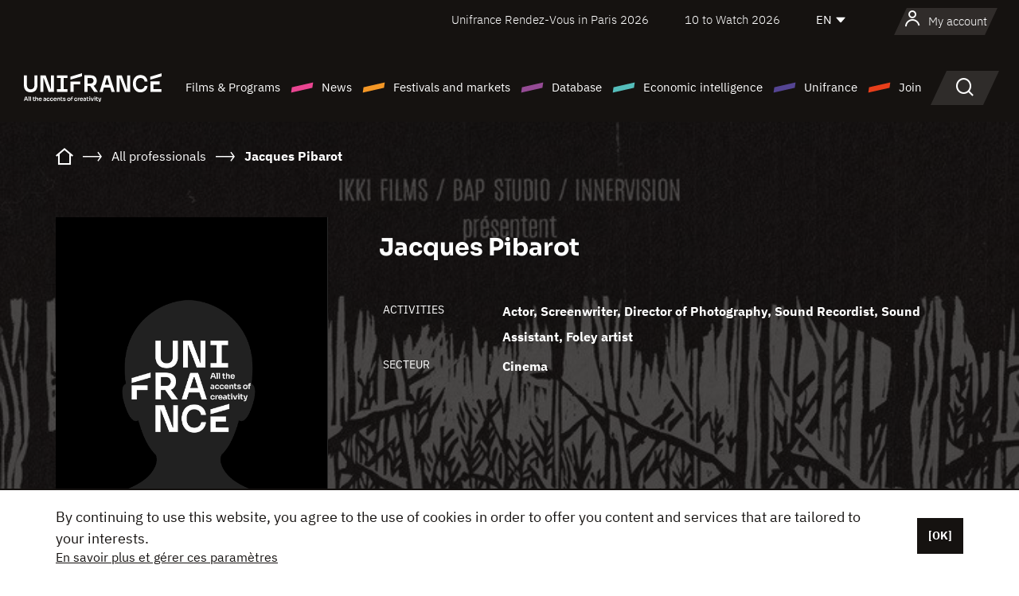

--- FILE ---
content_type: text/html; charset=utf-8
request_url: https://www.google.com/recaptcha/api2/anchor?ar=1&k=6LcJfHopAAAAAJA2ysQXhcpcbIYJi36tX6uIGLaU&co=aHR0cHM6Ly9lbi51bmlmcmFuY2Uub3JnOjQ0Mw..&hl=en&v=N67nZn4AqZkNcbeMu4prBgzg&size=normal&anchor-ms=20000&execute-ms=30000&cb=7udeurrld2q2
body_size: 49506
content:
<!DOCTYPE HTML><html dir="ltr" lang="en"><head><meta http-equiv="Content-Type" content="text/html; charset=UTF-8">
<meta http-equiv="X-UA-Compatible" content="IE=edge">
<title>reCAPTCHA</title>
<style type="text/css">
/* cyrillic-ext */
@font-face {
  font-family: 'Roboto';
  font-style: normal;
  font-weight: 400;
  font-stretch: 100%;
  src: url(//fonts.gstatic.com/s/roboto/v48/KFO7CnqEu92Fr1ME7kSn66aGLdTylUAMa3GUBHMdazTgWw.woff2) format('woff2');
  unicode-range: U+0460-052F, U+1C80-1C8A, U+20B4, U+2DE0-2DFF, U+A640-A69F, U+FE2E-FE2F;
}
/* cyrillic */
@font-face {
  font-family: 'Roboto';
  font-style: normal;
  font-weight: 400;
  font-stretch: 100%;
  src: url(//fonts.gstatic.com/s/roboto/v48/KFO7CnqEu92Fr1ME7kSn66aGLdTylUAMa3iUBHMdazTgWw.woff2) format('woff2');
  unicode-range: U+0301, U+0400-045F, U+0490-0491, U+04B0-04B1, U+2116;
}
/* greek-ext */
@font-face {
  font-family: 'Roboto';
  font-style: normal;
  font-weight: 400;
  font-stretch: 100%;
  src: url(//fonts.gstatic.com/s/roboto/v48/KFO7CnqEu92Fr1ME7kSn66aGLdTylUAMa3CUBHMdazTgWw.woff2) format('woff2');
  unicode-range: U+1F00-1FFF;
}
/* greek */
@font-face {
  font-family: 'Roboto';
  font-style: normal;
  font-weight: 400;
  font-stretch: 100%;
  src: url(//fonts.gstatic.com/s/roboto/v48/KFO7CnqEu92Fr1ME7kSn66aGLdTylUAMa3-UBHMdazTgWw.woff2) format('woff2');
  unicode-range: U+0370-0377, U+037A-037F, U+0384-038A, U+038C, U+038E-03A1, U+03A3-03FF;
}
/* math */
@font-face {
  font-family: 'Roboto';
  font-style: normal;
  font-weight: 400;
  font-stretch: 100%;
  src: url(//fonts.gstatic.com/s/roboto/v48/KFO7CnqEu92Fr1ME7kSn66aGLdTylUAMawCUBHMdazTgWw.woff2) format('woff2');
  unicode-range: U+0302-0303, U+0305, U+0307-0308, U+0310, U+0312, U+0315, U+031A, U+0326-0327, U+032C, U+032F-0330, U+0332-0333, U+0338, U+033A, U+0346, U+034D, U+0391-03A1, U+03A3-03A9, U+03B1-03C9, U+03D1, U+03D5-03D6, U+03F0-03F1, U+03F4-03F5, U+2016-2017, U+2034-2038, U+203C, U+2040, U+2043, U+2047, U+2050, U+2057, U+205F, U+2070-2071, U+2074-208E, U+2090-209C, U+20D0-20DC, U+20E1, U+20E5-20EF, U+2100-2112, U+2114-2115, U+2117-2121, U+2123-214F, U+2190, U+2192, U+2194-21AE, U+21B0-21E5, U+21F1-21F2, U+21F4-2211, U+2213-2214, U+2216-22FF, U+2308-230B, U+2310, U+2319, U+231C-2321, U+2336-237A, U+237C, U+2395, U+239B-23B7, U+23D0, U+23DC-23E1, U+2474-2475, U+25AF, U+25B3, U+25B7, U+25BD, U+25C1, U+25CA, U+25CC, U+25FB, U+266D-266F, U+27C0-27FF, U+2900-2AFF, U+2B0E-2B11, U+2B30-2B4C, U+2BFE, U+3030, U+FF5B, U+FF5D, U+1D400-1D7FF, U+1EE00-1EEFF;
}
/* symbols */
@font-face {
  font-family: 'Roboto';
  font-style: normal;
  font-weight: 400;
  font-stretch: 100%;
  src: url(//fonts.gstatic.com/s/roboto/v48/KFO7CnqEu92Fr1ME7kSn66aGLdTylUAMaxKUBHMdazTgWw.woff2) format('woff2');
  unicode-range: U+0001-000C, U+000E-001F, U+007F-009F, U+20DD-20E0, U+20E2-20E4, U+2150-218F, U+2190, U+2192, U+2194-2199, U+21AF, U+21E6-21F0, U+21F3, U+2218-2219, U+2299, U+22C4-22C6, U+2300-243F, U+2440-244A, U+2460-24FF, U+25A0-27BF, U+2800-28FF, U+2921-2922, U+2981, U+29BF, U+29EB, U+2B00-2BFF, U+4DC0-4DFF, U+FFF9-FFFB, U+10140-1018E, U+10190-1019C, U+101A0, U+101D0-101FD, U+102E0-102FB, U+10E60-10E7E, U+1D2C0-1D2D3, U+1D2E0-1D37F, U+1F000-1F0FF, U+1F100-1F1AD, U+1F1E6-1F1FF, U+1F30D-1F30F, U+1F315, U+1F31C, U+1F31E, U+1F320-1F32C, U+1F336, U+1F378, U+1F37D, U+1F382, U+1F393-1F39F, U+1F3A7-1F3A8, U+1F3AC-1F3AF, U+1F3C2, U+1F3C4-1F3C6, U+1F3CA-1F3CE, U+1F3D4-1F3E0, U+1F3ED, U+1F3F1-1F3F3, U+1F3F5-1F3F7, U+1F408, U+1F415, U+1F41F, U+1F426, U+1F43F, U+1F441-1F442, U+1F444, U+1F446-1F449, U+1F44C-1F44E, U+1F453, U+1F46A, U+1F47D, U+1F4A3, U+1F4B0, U+1F4B3, U+1F4B9, U+1F4BB, U+1F4BF, U+1F4C8-1F4CB, U+1F4D6, U+1F4DA, U+1F4DF, U+1F4E3-1F4E6, U+1F4EA-1F4ED, U+1F4F7, U+1F4F9-1F4FB, U+1F4FD-1F4FE, U+1F503, U+1F507-1F50B, U+1F50D, U+1F512-1F513, U+1F53E-1F54A, U+1F54F-1F5FA, U+1F610, U+1F650-1F67F, U+1F687, U+1F68D, U+1F691, U+1F694, U+1F698, U+1F6AD, U+1F6B2, U+1F6B9-1F6BA, U+1F6BC, U+1F6C6-1F6CF, U+1F6D3-1F6D7, U+1F6E0-1F6EA, U+1F6F0-1F6F3, U+1F6F7-1F6FC, U+1F700-1F7FF, U+1F800-1F80B, U+1F810-1F847, U+1F850-1F859, U+1F860-1F887, U+1F890-1F8AD, U+1F8B0-1F8BB, U+1F8C0-1F8C1, U+1F900-1F90B, U+1F93B, U+1F946, U+1F984, U+1F996, U+1F9E9, U+1FA00-1FA6F, U+1FA70-1FA7C, U+1FA80-1FA89, U+1FA8F-1FAC6, U+1FACE-1FADC, U+1FADF-1FAE9, U+1FAF0-1FAF8, U+1FB00-1FBFF;
}
/* vietnamese */
@font-face {
  font-family: 'Roboto';
  font-style: normal;
  font-weight: 400;
  font-stretch: 100%;
  src: url(//fonts.gstatic.com/s/roboto/v48/KFO7CnqEu92Fr1ME7kSn66aGLdTylUAMa3OUBHMdazTgWw.woff2) format('woff2');
  unicode-range: U+0102-0103, U+0110-0111, U+0128-0129, U+0168-0169, U+01A0-01A1, U+01AF-01B0, U+0300-0301, U+0303-0304, U+0308-0309, U+0323, U+0329, U+1EA0-1EF9, U+20AB;
}
/* latin-ext */
@font-face {
  font-family: 'Roboto';
  font-style: normal;
  font-weight: 400;
  font-stretch: 100%;
  src: url(//fonts.gstatic.com/s/roboto/v48/KFO7CnqEu92Fr1ME7kSn66aGLdTylUAMa3KUBHMdazTgWw.woff2) format('woff2');
  unicode-range: U+0100-02BA, U+02BD-02C5, U+02C7-02CC, U+02CE-02D7, U+02DD-02FF, U+0304, U+0308, U+0329, U+1D00-1DBF, U+1E00-1E9F, U+1EF2-1EFF, U+2020, U+20A0-20AB, U+20AD-20C0, U+2113, U+2C60-2C7F, U+A720-A7FF;
}
/* latin */
@font-face {
  font-family: 'Roboto';
  font-style: normal;
  font-weight: 400;
  font-stretch: 100%;
  src: url(//fonts.gstatic.com/s/roboto/v48/KFO7CnqEu92Fr1ME7kSn66aGLdTylUAMa3yUBHMdazQ.woff2) format('woff2');
  unicode-range: U+0000-00FF, U+0131, U+0152-0153, U+02BB-02BC, U+02C6, U+02DA, U+02DC, U+0304, U+0308, U+0329, U+2000-206F, U+20AC, U+2122, U+2191, U+2193, U+2212, U+2215, U+FEFF, U+FFFD;
}
/* cyrillic-ext */
@font-face {
  font-family: 'Roboto';
  font-style: normal;
  font-weight: 500;
  font-stretch: 100%;
  src: url(//fonts.gstatic.com/s/roboto/v48/KFO7CnqEu92Fr1ME7kSn66aGLdTylUAMa3GUBHMdazTgWw.woff2) format('woff2');
  unicode-range: U+0460-052F, U+1C80-1C8A, U+20B4, U+2DE0-2DFF, U+A640-A69F, U+FE2E-FE2F;
}
/* cyrillic */
@font-face {
  font-family: 'Roboto';
  font-style: normal;
  font-weight: 500;
  font-stretch: 100%;
  src: url(//fonts.gstatic.com/s/roboto/v48/KFO7CnqEu92Fr1ME7kSn66aGLdTylUAMa3iUBHMdazTgWw.woff2) format('woff2');
  unicode-range: U+0301, U+0400-045F, U+0490-0491, U+04B0-04B1, U+2116;
}
/* greek-ext */
@font-face {
  font-family: 'Roboto';
  font-style: normal;
  font-weight: 500;
  font-stretch: 100%;
  src: url(//fonts.gstatic.com/s/roboto/v48/KFO7CnqEu92Fr1ME7kSn66aGLdTylUAMa3CUBHMdazTgWw.woff2) format('woff2');
  unicode-range: U+1F00-1FFF;
}
/* greek */
@font-face {
  font-family: 'Roboto';
  font-style: normal;
  font-weight: 500;
  font-stretch: 100%;
  src: url(//fonts.gstatic.com/s/roboto/v48/KFO7CnqEu92Fr1ME7kSn66aGLdTylUAMa3-UBHMdazTgWw.woff2) format('woff2');
  unicode-range: U+0370-0377, U+037A-037F, U+0384-038A, U+038C, U+038E-03A1, U+03A3-03FF;
}
/* math */
@font-face {
  font-family: 'Roboto';
  font-style: normal;
  font-weight: 500;
  font-stretch: 100%;
  src: url(//fonts.gstatic.com/s/roboto/v48/KFO7CnqEu92Fr1ME7kSn66aGLdTylUAMawCUBHMdazTgWw.woff2) format('woff2');
  unicode-range: U+0302-0303, U+0305, U+0307-0308, U+0310, U+0312, U+0315, U+031A, U+0326-0327, U+032C, U+032F-0330, U+0332-0333, U+0338, U+033A, U+0346, U+034D, U+0391-03A1, U+03A3-03A9, U+03B1-03C9, U+03D1, U+03D5-03D6, U+03F0-03F1, U+03F4-03F5, U+2016-2017, U+2034-2038, U+203C, U+2040, U+2043, U+2047, U+2050, U+2057, U+205F, U+2070-2071, U+2074-208E, U+2090-209C, U+20D0-20DC, U+20E1, U+20E5-20EF, U+2100-2112, U+2114-2115, U+2117-2121, U+2123-214F, U+2190, U+2192, U+2194-21AE, U+21B0-21E5, U+21F1-21F2, U+21F4-2211, U+2213-2214, U+2216-22FF, U+2308-230B, U+2310, U+2319, U+231C-2321, U+2336-237A, U+237C, U+2395, U+239B-23B7, U+23D0, U+23DC-23E1, U+2474-2475, U+25AF, U+25B3, U+25B7, U+25BD, U+25C1, U+25CA, U+25CC, U+25FB, U+266D-266F, U+27C0-27FF, U+2900-2AFF, U+2B0E-2B11, U+2B30-2B4C, U+2BFE, U+3030, U+FF5B, U+FF5D, U+1D400-1D7FF, U+1EE00-1EEFF;
}
/* symbols */
@font-face {
  font-family: 'Roboto';
  font-style: normal;
  font-weight: 500;
  font-stretch: 100%;
  src: url(//fonts.gstatic.com/s/roboto/v48/KFO7CnqEu92Fr1ME7kSn66aGLdTylUAMaxKUBHMdazTgWw.woff2) format('woff2');
  unicode-range: U+0001-000C, U+000E-001F, U+007F-009F, U+20DD-20E0, U+20E2-20E4, U+2150-218F, U+2190, U+2192, U+2194-2199, U+21AF, U+21E6-21F0, U+21F3, U+2218-2219, U+2299, U+22C4-22C6, U+2300-243F, U+2440-244A, U+2460-24FF, U+25A0-27BF, U+2800-28FF, U+2921-2922, U+2981, U+29BF, U+29EB, U+2B00-2BFF, U+4DC0-4DFF, U+FFF9-FFFB, U+10140-1018E, U+10190-1019C, U+101A0, U+101D0-101FD, U+102E0-102FB, U+10E60-10E7E, U+1D2C0-1D2D3, U+1D2E0-1D37F, U+1F000-1F0FF, U+1F100-1F1AD, U+1F1E6-1F1FF, U+1F30D-1F30F, U+1F315, U+1F31C, U+1F31E, U+1F320-1F32C, U+1F336, U+1F378, U+1F37D, U+1F382, U+1F393-1F39F, U+1F3A7-1F3A8, U+1F3AC-1F3AF, U+1F3C2, U+1F3C4-1F3C6, U+1F3CA-1F3CE, U+1F3D4-1F3E0, U+1F3ED, U+1F3F1-1F3F3, U+1F3F5-1F3F7, U+1F408, U+1F415, U+1F41F, U+1F426, U+1F43F, U+1F441-1F442, U+1F444, U+1F446-1F449, U+1F44C-1F44E, U+1F453, U+1F46A, U+1F47D, U+1F4A3, U+1F4B0, U+1F4B3, U+1F4B9, U+1F4BB, U+1F4BF, U+1F4C8-1F4CB, U+1F4D6, U+1F4DA, U+1F4DF, U+1F4E3-1F4E6, U+1F4EA-1F4ED, U+1F4F7, U+1F4F9-1F4FB, U+1F4FD-1F4FE, U+1F503, U+1F507-1F50B, U+1F50D, U+1F512-1F513, U+1F53E-1F54A, U+1F54F-1F5FA, U+1F610, U+1F650-1F67F, U+1F687, U+1F68D, U+1F691, U+1F694, U+1F698, U+1F6AD, U+1F6B2, U+1F6B9-1F6BA, U+1F6BC, U+1F6C6-1F6CF, U+1F6D3-1F6D7, U+1F6E0-1F6EA, U+1F6F0-1F6F3, U+1F6F7-1F6FC, U+1F700-1F7FF, U+1F800-1F80B, U+1F810-1F847, U+1F850-1F859, U+1F860-1F887, U+1F890-1F8AD, U+1F8B0-1F8BB, U+1F8C0-1F8C1, U+1F900-1F90B, U+1F93B, U+1F946, U+1F984, U+1F996, U+1F9E9, U+1FA00-1FA6F, U+1FA70-1FA7C, U+1FA80-1FA89, U+1FA8F-1FAC6, U+1FACE-1FADC, U+1FADF-1FAE9, U+1FAF0-1FAF8, U+1FB00-1FBFF;
}
/* vietnamese */
@font-face {
  font-family: 'Roboto';
  font-style: normal;
  font-weight: 500;
  font-stretch: 100%;
  src: url(//fonts.gstatic.com/s/roboto/v48/KFO7CnqEu92Fr1ME7kSn66aGLdTylUAMa3OUBHMdazTgWw.woff2) format('woff2');
  unicode-range: U+0102-0103, U+0110-0111, U+0128-0129, U+0168-0169, U+01A0-01A1, U+01AF-01B0, U+0300-0301, U+0303-0304, U+0308-0309, U+0323, U+0329, U+1EA0-1EF9, U+20AB;
}
/* latin-ext */
@font-face {
  font-family: 'Roboto';
  font-style: normal;
  font-weight: 500;
  font-stretch: 100%;
  src: url(//fonts.gstatic.com/s/roboto/v48/KFO7CnqEu92Fr1ME7kSn66aGLdTylUAMa3KUBHMdazTgWw.woff2) format('woff2');
  unicode-range: U+0100-02BA, U+02BD-02C5, U+02C7-02CC, U+02CE-02D7, U+02DD-02FF, U+0304, U+0308, U+0329, U+1D00-1DBF, U+1E00-1E9F, U+1EF2-1EFF, U+2020, U+20A0-20AB, U+20AD-20C0, U+2113, U+2C60-2C7F, U+A720-A7FF;
}
/* latin */
@font-face {
  font-family: 'Roboto';
  font-style: normal;
  font-weight: 500;
  font-stretch: 100%;
  src: url(//fonts.gstatic.com/s/roboto/v48/KFO7CnqEu92Fr1ME7kSn66aGLdTylUAMa3yUBHMdazQ.woff2) format('woff2');
  unicode-range: U+0000-00FF, U+0131, U+0152-0153, U+02BB-02BC, U+02C6, U+02DA, U+02DC, U+0304, U+0308, U+0329, U+2000-206F, U+20AC, U+2122, U+2191, U+2193, U+2212, U+2215, U+FEFF, U+FFFD;
}
/* cyrillic-ext */
@font-face {
  font-family: 'Roboto';
  font-style: normal;
  font-weight: 900;
  font-stretch: 100%;
  src: url(//fonts.gstatic.com/s/roboto/v48/KFO7CnqEu92Fr1ME7kSn66aGLdTylUAMa3GUBHMdazTgWw.woff2) format('woff2');
  unicode-range: U+0460-052F, U+1C80-1C8A, U+20B4, U+2DE0-2DFF, U+A640-A69F, U+FE2E-FE2F;
}
/* cyrillic */
@font-face {
  font-family: 'Roboto';
  font-style: normal;
  font-weight: 900;
  font-stretch: 100%;
  src: url(//fonts.gstatic.com/s/roboto/v48/KFO7CnqEu92Fr1ME7kSn66aGLdTylUAMa3iUBHMdazTgWw.woff2) format('woff2');
  unicode-range: U+0301, U+0400-045F, U+0490-0491, U+04B0-04B1, U+2116;
}
/* greek-ext */
@font-face {
  font-family: 'Roboto';
  font-style: normal;
  font-weight: 900;
  font-stretch: 100%;
  src: url(//fonts.gstatic.com/s/roboto/v48/KFO7CnqEu92Fr1ME7kSn66aGLdTylUAMa3CUBHMdazTgWw.woff2) format('woff2');
  unicode-range: U+1F00-1FFF;
}
/* greek */
@font-face {
  font-family: 'Roboto';
  font-style: normal;
  font-weight: 900;
  font-stretch: 100%;
  src: url(//fonts.gstatic.com/s/roboto/v48/KFO7CnqEu92Fr1ME7kSn66aGLdTylUAMa3-UBHMdazTgWw.woff2) format('woff2');
  unicode-range: U+0370-0377, U+037A-037F, U+0384-038A, U+038C, U+038E-03A1, U+03A3-03FF;
}
/* math */
@font-face {
  font-family: 'Roboto';
  font-style: normal;
  font-weight: 900;
  font-stretch: 100%;
  src: url(//fonts.gstatic.com/s/roboto/v48/KFO7CnqEu92Fr1ME7kSn66aGLdTylUAMawCUBHMdazTgWw.woff2) format('woff2');
  unicode-range: U+0302-0303, U+0305, U+0307-0308, U+0310, U+0312, U+0315, U+031A, U+0326-0327, U+032C, U+032F-0330, U+0332-0333, U+0338, U+033A, U+0346, U+034D, U+0391-03A1, U+03A3-03A9, U+03B1-03C9, U+03D1, U+03D5-03D6, U+03F0-03F1, U+03F4-03F5, U+2016-2017, U+2034-2038, U+203C, U+2040, U+2043, U+2047, U+2050, U+2057, U+205F, U+2070-2071, U+2074-208E, U+2090-209C, U+20D0-20DC, U+20E1, U+20E5-20EF, U+2100-2112, U+2114-2115, U+2117-2121, U+2123-214F, U+2190, U+2192, U+2194-21AE, U+21B0-21E5, U+21F1-21F2, U+21F4-2211, U+2213-2214, U+2216-22FF, U+2308-230B, U+2310, U+2319, U+231C-2321, U+2336-237A, U+237C, U+2395, U+239B-23B7, U+23D0, U+23DC-23E1, U+2474-2475, U+25AF, U+25B3, U+25B7, U+25BD, U+25C1, U+25CA, U+25CC, U+25FB, U+266D-266F, U+27C0-27FF, U+2900-2AFF, U+2B0E-2B11, U+2B30-2B4C, U+2BFE, U+3030, U+FF5B, U+FF5D, U+1D400-1D7FF, U+1EE00-1EEFF;
}
/* symbols */
@font-face {
  font-family: 'Roboto';
  font-style: normal;
  font-weight: 900;
  font-stretch: 100%;
  src: url(//fonts.gstatic.com/s/roboto/v48/KFO7CnqEu92Fr1ME7kSn66aGLdTylUAMaxKUBHMdazTgWw.woff2) format('woff2');
  unicode-range: U+0001-000C, U+000E-001F, U+007F-009F, U+20DD-20E0, U+20E2-20E4, U+2150-218F, U+2190, U+2192, U+2194-2199, U+21AF, U+21E6-21F0, U+21F3, U+2218-2219, U+2299, U+22C4-22C6, U+2300-243F, U+2440-244A, U+2460-24FF, U+25A0-27BF, U+2800-28FF, U+2921-2922, U+2981, U+29BF, U+29EB, U+2B00-2BFF, U+4DC0-4DFF, U+FFF9-FFFB, U+10140-1018E, U+10190-1019C, U+101A0, U+101D0-101FD, U+102E0-102FB, U+10E60-10E7E, U+1D2C0-1D2D3, U+1D2E0-1D37F, U+1F000-1F0FF, U+1F100-1F1AD, U+1F1E6-1F1FF, U+1F30D-1F30F, U+1F315, U+1F31C, U+1F31E, U+1F320-1F32C, U+1F336, U+1F378, U+1F37D, U+1F382, U+1F393-1F39F, U+1F3A7-1F3A8, U+1F3AC-1F3AF, U+1F3C2, U+1F3C4-1F3C6, U+1F3CA-1F3CE, U+1F3D4-1F3E0, U+1F3ED, U+1F3F1-1F3F3, U+1F3F5-1F3F7, U+1F408, U+1F415, U+1F41F, U+1F426, U+1F43F, U+1F441-1F442, U+1F444, U+1F446-1F449, U+1F44C-1F44E, U+1F453, U+1F46A, U+1F47D, U+1F4A3, U+1F4B0, U+1F4B3, U+1F4B9, U+1F4BB, U+1F4BF, U+1F4C8-1F4CB, U+1F4D6, U+1F4DA, U+1F4DF, U+1F4E3-1F4E6, U+1F4EA-1F4ED, U+1F4F7, U+1F4F9-1F4FB, U+1F4FD-1F4FE, U+1F503, U+1F507-1F50B, U+1F50D, U+1F512-1F513, U+1F53E-1F54A, U+1F54F-1F5FA, U+1F610, U+1F650-1F67F, U+1F687, U+1F68D, U+1F691, U+1F694, U+1F698, U+1F6AD, U+1F6B2, U+1F6B9-1F6BA, U+1F6BC, U+1F6C6-1F6CF, U+1F6D3-1F6D7, U+1F6E0-1F6EA, U+1F6F0-1F6F3, U+1F6F7-1F6FC, U+1F700-1F7FF, U+1F800-1F80B, U+1F810-1F847, U+1F850-1F859, U+1F860-1F887, U+1F890-1F8AD, U+1F8B0-1F8BB, U+1F8C0-1F8C1, U+1F900-1F90B, U+1F93B, U+1F946, U+1F984, U+1F996, U+1F9E9, U+1FA00-1FA6F, U+1FA70-1FA7C, U+1FA80-1FA89, U+1FA8F-1FAC6, U+1FACE-1FADC, U+1FADF-1FAE9, U+1FAF0-1FAF8, U+1FB00-1FBFF;
}
/* vietnamese */
@font-face {
  font-family: 'Roboto';
  font-style: normal;
  font-weight: 900;
  font-stretch: 100%;
  src: url(//fonts.gstatic.com/s/roboto/v48/KFO7CnqEu92Fr1ME7kSn66aGLdTylUAMa3OUBHMdazTgWw.woff2) format('woff2');
  unicode-range: U+0102-0103, U+0110-0111, U+0128-0129, U+0168-0169, U+01A0-01A1, U+01AF-01B0, U+0300-0301, U+0303-0304, U+0308-0309, U+0323, U+0329, U+1EA0-1EF9, U+20AB;
}
/* latin-ext */
@font-face {
  font-family: 'Roboto';
  font-style: normal;
  font-weight: 900;
  font-stretch: 100%;
  src: url(//fonts.gstatic.com/s/roboto/v48/KFO7CnqEu92Fr1ME7kSn66aGLdTylUAMa3KUBHMdazTgWw.woff2) format('woff2');
  unicode-range: U+0100-02BA, U+02BD-02C5, U+02C7-02CC, U+02CE-02D7, U+02DD-02FF, U+0304, U+0308, U+0329, U+1D00-1DBF, U+1E00-1E9F, U+1EF2-1EFF, U+2020, U+20A0-20AB, U+20AD-20C0, U+2113, U+2C60-2C7F, U+A720-A7FF;
}
/* latin */
@font-face {
  font-family: 'Roboto';
  font-style: normal;
  font-weight: 900;
  font-stretch: 100%;
  src: url(//fonts.gstatic.com/s/roboto/v48/KFO7CnqEu92Fr1ME7kSn66aGLdTylUAMa3yUBHMdazQ.woff2) format('woff2');
  unicode-range: U+0000-00FF, U+0131, U+0152-0153, U+02BB-02BC, U+02C6, U+02DA, U+02DC, U+0304, U+0308, U+0329, U+2000-206F, U+20AC, U+2122, U+2191, U+2193, U+2212, U+2215, U+FEFF, U+FFFD;
}

</style>
<link rel="stylesheet" type="text/css" href="https://www.gstatic.com/recaptcha/releases/N67nZn4AqZkNcbeMu4prBgzg/styles__ltr.css">
<script nonce="uDhbdjDNYJ4GzENv3NDqeA" type="text/javascript">window['__recaptcha_api'] = 'https://www.google.com/recaptcha/api2/';</script>
<script type="text/javascript" src="https://www.gstatic.com/recaptcha/releases/N67nZn4AqZkNcbeMu4prBgzg/recaptcha__en.js" nonce="uDhbdjDNYJ4GzENv3NDqeA">
      
    </script></head>
<body><div id="rc-anchor-alert" class="rc-anchor-alert"></div>
<input type="hidden" id="recaptcha-token" value="[base64]">
<script type="text/javascript" nonce="uDhbdjDNYJ4GzENv3NDqeA">
      recaptcha.anchor.Main.init("[\x22ainput\x22,[\x22bgdata\x22,\x22\x22,\[base64]/[base64]/[base64]/[base64]/[base64]/[base64]/KGcoTywyNTMsTy5PKSxVRyhPLEMpKTpnKE8sMjUzLEMpLE8pKSxsKSksTykpfSxieT1mdW5jdGlvbihDLE8sdSxsKXtmb3IobD0odT1SKEMpLDApO08+MDtPLS0pbD1sPDw4fFooQyk7ZyhDLHUsbCl9LFVHPWZ1bmN0aW9uKEMsTyl7Qy5pLmxlbmd0aD4xMDQ/[base64]/[base64]/[base64]/[base64]/[base64]/[base64]/[base64]\\u003d\x22,\[base64]\\u003d\\u003d\x22,\x22RsKDfUbCiipawoJcw4zCh2RNQiRHw7/CuWAswpVlA8OPBMOkBSgsGyBqwpzCt2B3wpHCq1fCu1TDkcK2XUrCqk9WJcO1w7F+w7ICHsOxNlsYRsOGV8KYw6x0w60vNipha8O1w5rCncOxL8K7Ei/CqsKAG8KMwp3DmcOlw4YYw63DrMO2wqp0JioxwpHDjMOnTXrDj8O8TcOJwoU0UMOgQ1NZQwzDm8K7csKOwqfCkMOwSm/CgS3DlWnCpxhyX8OABcOrwozDj8O5woVewqpJZnhuBcOUwo0RLcObSwPCocK+bkLDsQ0HVG1kNVzCjsK0wpQvMjbCicKCdUTDjg/[base64]/IUvCocKvw7wCw5xew6YeIMKkw4xtw4N/KRPDux7CicKVw6Utw40Cw53Cj8KfJcKbXyLDksOCFsOGCXrCmsKYNBDDtndkfRPDnSvDu1k+a8OFGcKHwonDssK0WsKewro7w5UqUmEowqEhw5DCg8O7YsKLw5kSwrY9BcKdwqXCjcOlwqcSHcK9w55mwp3CsGjCtsO5w7rCscK/[base64]/DkHzDjMKJS8Ofw6YmdsOFUcO5w7xQw4kkwovCvcKFRC7DgRLCjxAuwrrCilvCv8OFdcOIwoYrcsK4Ijh5w54tesOcBAUYXUliwonCr8Kuw5/DjWAif8KmwrZDDHDDrRA1WsOffsKxwoFewrVKw5VcwrLDisKVFMO5XsKVwpDDq0/DhmQ0wpvCpsK2D8OOSMOnW8OfT8OUJMKTRMOELSV2R8OpFy91GlUbwrFqFsOxw4nCt8OFwpzCgETDpTLDrsOjccKpOl5CwrIVKhp1B8Kiw5MmG8OJw7/CiMOIa3EwXcK9wpnCmEpdwq3CpAnCgTwqw5RhPDQzw4zDrWNFc1TChQRbw5vCnXvCplM1w55QD8OZw53DrTTDtsKTwo4bwqrCglVhwrZlYcOkcMOUTsKuY3PDsRtHE34QJ8O0OjcMw7fClmnDi8K4w4HChsKhejABw7Z+w4Z3dkw7wrHDpBDCtcKtCnDCmxvCtm/[base64]/[base64]/[base64]/YRvDoMO8wqY+AMKnAhNxw4Ezw7XDncO8NhXDqmHDuMKgH00lw7jCosKhw5vCvcOxwpPCiVMEwpPCvh3ChsOpFFRIax8mwrTCh8OkwpnCjcK0w58VWiRFe24kwr3Cj2XDhlrCgsO+w73DpcKHZF7Dp0PCg8Okw4rDr8KOwrcZPxTCoC8/[base64]/Dp8Kuw78SLcKAwpjDhFTCmsOecjZdFMKPRcOcwoXDjsKPwpQ9wp/DvGo6w4LDkcKMw7JcFsOLU8K1a1TCl8O/[base64]/[base64]/BcK1N8Ovw70UwqhsFMOKwo1iGMKYw515wowvfMO0aMOoCMKzCmZ8w6TCiWbCusOFwq/Dp8KnCMKYTDBPGXlvMwZrwoZCBSTDtcOewq0hGTo/w7AsAEbChsOsw4DCvWjDisO9ZMOpIcKVwqsHY8OLZCwSanN5cjfCmyzDt8KrYMKFw7jCssOicyPCoMOkZznDvsK0CSEgHMKaS8OTwoDCpgzDrsKyw5/[base64]/OTfClcODYn0kwqnCjMKYw5RjwrAtw5TDqD14wobDhl5dw6bCs8OnEMKzwqoXUMKawp1+w6Jsw6rCj8KkwpRcKsK0wrjChcKTw5Mvw6DCq8Knwp/Dn3fCvmBRFRXCmE5yV21XMcKfIsOnw4gxw4dnwobDmAxAw4kFwpTDmCrClcKPwp7DlcOND8Olw4RQwqREH3lpN8OTw6Eyw6DDrcOfwpzColbDlsKkTBAZEcKCdwxVBA02T0PDvzkVw6PCs0MmOcKkC8O4w6jClWvCnGJmwogtV8ObMS5Wwpp/Bn7DssKaw4otwr4dZ3LDmVkkU8KTw6FMBsOHNETCrsKEwonDtyjDv8OgwoBOw5dCX8OBScKow4nDqcKdSBnCnsO8w4rCk8KIEA3CrUjDmypEwqIdwpXChMOYQxLDlxXCmcOrKA3CrMOWwpV/AMOww5Msw4kDRR8hb8ONGD/ClMKiw7l2w6/Du8K4w7hZXw7Dp2DDoB5ew7tkwqUCKll4w70NJCjDnypRw6zDgsKtDx5ewpQ5w7oGwoTCrwXCjmXDlsKbw6PDgMO7MzUdNsK5wpXDjXXDiAAwesOLGcOqwooBIMK0w4DDjsKjwrbDrcOMSgNHNRPDoHHCicO8wr7CoCAQw6fCrsOOHnvCmcOJWMOUJ8OPwovCiC/CkA1jc17ChEI2wrTCsAhPdcOzF8KLTFrDq1rChUMsTMOlMMKmwpHCgkQiw5jCicKWw4xdCyfDj0BuPTLCiyRhwobCoyTChG/[base64]/J8Okw5zDmMKTwpvDjH55w7xJRXbCj8KIIV/[base64]/[base64]/DmcKKCD9KasKLCMKhaMKfw4DCiMOFT8ONc8OSwrwGZFXCncOZwrzCi8O6w79Qwp7CiR1VJsOTZGXDnsOMSi5OwplCwrtYI8KNw7wnw59kwozCmXHDncK+XcK0wrBXwqZQwr/CoSQdw5fDr0XCvcO8w4pqXnhwwqDDkV5fwqZ+R8Onw6XCrwltw4TDt8K0H8K1Hj/Cuy/[base64]/[base64]/DvTsXEF3DiBEHw6JzwpckawszOcKNeMKAwqQBw6Iow49RcsKNwpRew5xqc8KaBcKGwo0Ew5PCpcOlBARRRzLCn8ORw7vClsOpw5HDgcKcwrlieE3DpcO7eMKTw6zCsSRmfMK5w49/[base64]/cWzDgjZBwrHDkcK6wrnCrsKBw41EQmcoMV85U0bCvMOqd2BhwpbCvFnCgSUQwo8JwrUmw5TCpcOrwoEow6jCusKEwqTDozbDqzfDrWdDwqk9H2nCv8KTw7vCsMKywpvCnsO/[base64]/CvsKHQXXDkcK0w5hsdsKvw7tWMsOqw6cwHMOudT/CusOveMOtSQvDqkM3w7gbX1/Cs8K8wqPDtsKqwrzDpcOjQGYRwo7CjMK/woU5FybDvsKzPUvCg8O4FmvDmcO8wocSYsOAMsKBwrUEGmrDssOpwrDDmnbCrcOBw5/CvHjCqcK1wrd+e2FDOgwAwrvDvcOHdRLDiVJAbsOzwqxBw7UswqMDWWjCgMOfMF7Ct8K/MMOuw6bDgyROw7jChFdGwr5jwr/[base64]/DjVTClC98wrMQw6o6f3zDj8Krw4HCqMOCBUTDgS/Di8Kmwp7CmANnw5LDncKaG8KdG8Oewp/DjU9HwonCgCfDhsORwpbCscKYEcO4Flozw4DCtlB6wqc/wqdpH0xOL1/DtMORw7BqQjVXw4TCvQHDiR3ClRY6b1hEKz0Qwo5sw6nCp8OSwofCl8KyZsO/[base64]/UsOyacOZw64yJGfCjwFfLsK0dmUHwrUpwrXCqMKuKsOjwqvCgsOQwqB3wqJPZsK5OSXCrsOxT8O4wofDijnCgcKmwo08JcKsDDTCj8KyBXZZO8OUw4jCvw7DgsOcEWAjwp7DpHLCkMOrwqzDvcOtbAjDjsOwwrHCo3PCmFcsw6LCtcKLwpg/w7U6wpfCo8K/wp7Dkl/Dh8OXwovDuUpXwo5Rw6ETw4/[base64]/DusO+ZsORbVkmN8OIwrjChcOUw4JDw5XDicKsJzTDrk17fg8SecONw41swoLDv3nDscKJDsOsXsOCbm1VwqhvTCRmfn4LwpM3w5zDk8KgOcKfwofDjk/CgMOHKsOPwotkw4Eew64zclgtUAvDuDFrfMKkwrp/aTLClMOyf0BAw6lUZ8OzOMONQRYiw6sfLMOXw4nCm8OBZBDCl8OyGXIlwpJ0XSYDV8Kgwq/Cm1l+MMOaw5vCs8KewoXDlQrCjMOtw5TDhMOIdsKywqbDtMKDGsOZwq7Ds8OXwo8FW8OBw68Mw6zCohlqwpM6w6o8wo8fRifClRNlw7cdUMOONcOZZcKgw7g6EMKBW8Kzw4fCjcOfXMKFw4DCnysdTw/Ck27DszjCicOBwp5Wwr8Zwp88IMOpwq1Qw7peE0LDlcO9wrzCosOowpLDlcOdwojDomTCncKJw5Rrw7Qow57Dtk7CsRXCgSMoRcOjw49lw4jDshfDhDfChGAwL2jCjV/Dh1ZUw7YMQh3ChsOfw7PCr8OawoFJX8O5J8O5fMOtWcK9w5Ygw5IMUsOdw6onw5zDuGRJfcKeTMOWRMKYDD/CvsKXCh/[base64]/DozZDLko7A1Bgw7E1w4TCrj7CtxTDsVVYw6lEAncWJzbDtMOvHsOew4skLBx/SRTDn8KgbAVJbkkgQMO3V8KUAxB/fybDuMOHdMKzMxwncggLeywBw67DjiklJcKJwoLCly7CuCRSw6stwo06QRQ4wrfDnwHCiwjDtsKbw794w4wuUMORw5kRwp/CjsOwMVvDpsKsSsO8LcOiw6jCusO6wpDCiiXDsW5WITTCnnxhBmLDpsKgw5Qvwo7Dm8KUwrjDuiI/wpsrMGDDgTAewpjDuGDDrkB/wpjDs2bDhyHCpsKDw7oZKcKENMK9w7rDicKIVUgYw53DmcOeAzk0eMO+RQ7DjhYqw6vCtmYBacO5wogPIjDDslRPw7HCjsOPw5MvwrJKwqLDl8OgwqRWK0vCrwBCwpJ1wprCiMKFdcK7w4TDusKsLzBpw5k6PMKPBjLDk1xufXHCvcKlSGHCtcK/[base64]/DjVbDpMKKw7XDucOGw6wKdcO2wofDp8O1ScK9wo1lwqDDgsK8w5jCvcKiExsYwqVualbDmV/CtinCtTHDrGbDm8OYWxIlwqXCrm7DulotLS/[base64]/[base64]/C2PCogXDrcODV0vDksOUK8KrRcK4w5wFw7QnwofCoEFGOcOJwrYaWcOew4fChMO/E8OrAQzChcKKEiLDhcOJIcOSw4zDrEbCrcOKw57Dg1/CnA7CrWPDqjAZwoILw5kxEcOxwqNtfQ9iw77DqSLDq8OQdsK+B37Dl8Khw6/CnTkDwqMvaMOzw7M/woZVNcKsZsOTwr1qCjEvA8OZw6RlTsK9w5TCvMOEH8KzA8OrwobCiGg2FQwGwoFbUELDvwjCoHFswr7DlG5xIcO6w7DDkMKmwpxYw5fCqRBeNMKtbcKewoRgw7HDpMKZwoLCo8K/[base64]/DkcK3fCZEVsKfw7jChmDDu3d3AsKxPxNeEVXDrzxFI0HCiRDDqsKfworCknZOw5bClUdSH1poVsKvwrEQw7EHw7hQJjTCtQdyw45bPEbDvQ/DkxHDrMOnw53CvCpiI8OIwpHDkMObAk0IWFx3w5cdZ8O8w5zDn11gwpN0QRcxw7BSw47DnBICZi4Iw5dOV8OhB8KIwoLDjcK8w5FBw47CvibDgsO8wqo6IMKIwqZrw4VZOFJMwqEGc8KmFx/DrMOBPcOVeMOrGsOQJMOtRCbCi8OaOMOsw6olPxkKwr/CuEHCpTjDgcOhRCLDrUxywoNHB8Oqwpstw7sbQcKhaMK/VCMXKC8Jw4E3wpjDtx7DmHhHw6TCmMO7fgAgT8OiwrvCiAQPw40dIMOQw7zCsMKuwqHCj2/Ctnt5WUYtWMKPXsK3YcOIbsKTwq9gw51Yw7kJeMKfw45fecOfdWgPDMOUwrwLw5vCqiULVSFow49AwrfCsRcKwp/DusODfi4YGcOsEU7CswHCr8KOdcO7LErDmWDCisKKbsKOwpxWwqLCisOQNQrCk8O8SnxFwr18aBTDmHrDvQ7DtXHCvzRrw4IAw79Xw5F/[base64]/DqUjDq8ONAH3CtMKLw53DtsKew4NbIVEAw4hlHsKfwrVBw6sxD8K2HjDDr8KTw7vDrMOvwrPDuSV/w6QiG8Oow5nCuCvDp8OVFcOrw51tw6E+wod/woxGSXLDkUgYwoMhMsKIwp8uYcKpcsKVbTpNw7DCrlDCpFPCmwjDqmLCj2rDsV8gdyHCgU/DpXJIVMO6wqIhwolrwqQJwo9Kw6dITsODByPDunV5L8K/w607Xw1Jwqxpb8Kgwo9awpHCvsOOwpofPsOVwoooLsKuwr/DhsK5w67CmxRqwpHCpi0nNMKGLcOyRMKOw5IGwpBww4dZaAbCpsOKJ2nCg8KkDGlWw5rDojAYQAbCrcO+w50zwp8HETpxVsOswpjDj2fChMOoc8KLQsK6M8KkPivCqsKzw73DkRB8w5/[base64]/PQNqw69iw5PCpMKcI0BmN3DDk3zCqsKTwp7Dq3gJw6Iww4LDqivDuMKYw5XCv1xRw4w6w69edMKEwonDmRjDvF8FZ2FOwoLCpCbDsm/CgBFRwpTCkjTCkUozw6sDw5jDvjjClMO3acKRwrfDm8Opw4owTz5fw59CG8KKw6nCj0HCuMKUw604wqfCosKlw5TCuwlrwo/[base64]/Du8KKw6fCgMKHw40uSidne8KYwp5Gw5YnN8OCJGgwc8OwWFvDjcKLP8Ksw5vCnT3Cv0VGXkNTwp7DiTMjAlPDusKiPDbDsMKdw5dwIGLCpGHDscOnw5cbwr3DncOXYh/Cm8Ofw7g8bMKMwqzCtsKcOhsuTXfDny0dwpxLAcOhDcOGwpsEwqgpw6PCoMOsL8K9w6dbworDl8O5wpUhw6PCu0/DscODIQV2wrHCh2YSCMKNScOhwoPCksOhw5fDqkvCncKEeU42w4DDsnnCuHjDrmbDrcO6w4YwwrnChsOlwoFkZw5hL8ORbnkrwqLCqlJ3Sj97X8K3QcOSwrnCoQ4JwrfCqU58wr3ChcO+wolfw7fCrnrCqy3CrcKDRcOXMMO3w4k1wp9+wqjCicO/f3VHTBfCq8Kqw59aw5nCjAMow45gLMK+wpXDh8KUPMOmwqnDgcKPw54Pw5pSEEglwq0VPxPCp0PDgMObOHvCkW7DjwNBDcOfwoXDkkATwqXCvMK/J1Ffw5/DjMO8ecKXDzXDlA/CsBcXwpVxWivCncOJw7ISOHLDuAbDosOIEkPDscKcEh5+I8KeHD5kwpnDtMOafWUowpxbUD0Iw4E9ARDDssOcwqRIHcOow4DCk8O8Mw3DisOMw53DsRnDmMOkw4U2w5UcfnvCrMKwfMOfcxrDssKzVXLDicKgwrRPfCAaw5IlPWl/[base64]/XMOFKcKkKnLCv8K4w4PCucKKcsOuw5fCpsOCb8KUQcKNL8OAw5ZVS8OOAMOEw4/Cn8KHw6UVwqtZwrkVw54dw6rDu8KJw4vDl8OOTjwdJQJIMEd0woY2w6zDusOrw67Cl0HCsMOQWjQ6wrNUAlIBw5VrFU7DoC3Dsioywoonw74swropw44/[base64]/wobCo27Dj0DCiSRswq7CqFLDvQvDmxHDtcK+wpA9w5kDC2jDoMO0w5E/[base64]/CmWxqwrgUGcKBwqDDp8O/w7AVwqpPDMOawrbDosKEOsO4wpjDi3/DhRXCoMOpwpHCgzEOKUpow5jDlynDicKkCQfCgBlNw6TDnULCp2s4wpFQwpLDssOIwoBIwq7CpRXDsMORw7M4Uyc0wrVqAsOPw6jCv0nDq2fCtBzCnsOOw7hLwonDscKfwpvCqD5hTsKXwoLDqsKFw40cCGDDlsOvwqIpR8O/[base64]/[base64]/[base64]/[base64]/Cv8K9U8OmdcKrdsKww7vCksOHBcOEwpciw6lIOMOMw6powp8tS0hCwrl5w7DDtMOYwoF1woPDssOcwqVbw5bDlnvDkMOJwoHDrmNLe8KPw6fDrnptw6pGXMOnw5ENAMKILSVkw7UHRsOSERRaw5sWw7ozwqJRcid/OTDDnMO5TyrCihUSw4fDisKuw6/DsUvCqGfCnMOlwp0Ow4DChk1BDMKlw5MRw4XCiTDDjhvDrsOOwq7CgRvCuMOMwrHDhlfDq8OJwrLCisKKwpvDuXcxWsOyw6oCw7rCnMOgXGXCisOja3DDvC/[base64]/CjMKJfsO5X8KhYsK5wpDCsMO0wp5jBsKtWztpwprCs8KcdQZ1QyJNX2ZZw6bCsnMmMhUkdT/[base64]/CgcK+wpsFOMO9w4nChCrDmjXDoMK4DjdrwrdOO2VsQcKBwosGNgzCusOkwqoWw4/DocKsGA0tw65lwqPDl8KKcip4S8KSGG1mwqY3wprDpkhhNMOaw6QID0RzIldoEksIw6sVb8O5FsOxBw3CosOQUFjDmljCrcKmTsO8DVklSMOiw75GQ8OXUSTDhMOXHsKgw59cwpMWHl/DksOyS8KabWLCusKHw7sIw5FOw6PCpsO+w5VWc0YQbMKvw6wFE8OGwp0xwqpTwpFXGcKqA0jDiMO+CcKldsOEKzTCl8OFwrvCusOmSAtbwpjDuHwrWSfDmE/DugFcw43DgwXDkCoibyXCo0Bnwp7DgMOfw5zDpgkvw5XDtMOKw67CnwsqFsKCwohKwp1REcOAAAbCsMOVGsKEEEDCsMKwwocuwqEjIcODwo/DlAFow63Dn8OMMAjCgjYZw7Viw4XDvcO7w5gSwqLCtmUQw5kcw7QScFDClMO6F8OGIMO+KcKrWcKvBk1ua0RyaG/[base64]/T2lUwqFlR8OkwqViT8O1wqHDjFstWlgSw7wQwpIJSHowR8KDbcKdP0/DjsOOwpXDsmtxG8KjeEMMwpnDqMKaHsKFdsKuwql+w7HCtDI4wosnbRHDjEEbw6MLAH7Cr8ORUytgSnPDncOESg7CrD7DrR5FQCINwrjDp0HCh2tPwo/DowI6wrUiwr9yJsO0w5t7IxzDp8Klw4FfGiYdKsO1w4vDmngSEyjDlQ3CoMObwqJ3w7bCuzXDlsO5YMOIwrXDgsOqw5FJw6R/[base64]/[base64]/w6DClsO8M8OycsKZdCNyw5bDow3CkH/Ckmxvf8KWw6FTXw05wp8WQiTCpipPZcOSw7HDqh80w77CvBvDnMO0wq3DhjTCoMKqPsKRwqvCmCPDlcOSwq/CkUHCtwRfwolgwrwaJV3ChMO+w6LDmsOCdMKBFivCkcO+XxYMwoMOYD3DvAHCv3NOCsK/SQfDnBjCosOXwpvCnMKaKnEXwpPDmcKawq4vwrktw7HDojbCuMKCw4Q6w4Bzw683wqtWNMOoJErDuMKhwqfDlsOsZ8Khw7bDpjIHUMOcK2jDjH5mBsKMJ8Okw4h/[base64]/Cv1XDmnDCvMKEQzrDksOISylEwqTClsOowrIyDsKOw5Ehw6IgwqgsGwRscsKwwpxNwpnCmHPDucKLRyTDvzfDtcK/wqFFf2o2KxjCk8OFAcO9TcOuSMOcw7Y2wpfDi8OoBsO+wpBcEsO9FlLCkiJhwoTCucOGw6Ejw6jCocKowpUqV8KnfcK6PcK4f8OuPCLDsFhcw6JkwqrDlj1jwq/DrsKswrzDkUg/bMKiwoQQYmV0w5Fhw7MLI8KhdcKbw7LCrgYzHMKBCmbCuAEVw65FYHTCu8Owwpcowq/[base64]/CksObwqsnZkhnM8KVfhDCkx3CuWoeworDrcOYw5fDojbDmAFdYjlGX8KTwpsIGMOpw490wrB0ZsKnwr/DhsKsw5QYw6nCuTVTLjvCr8O/w559ZcKnw5zDtMOdw6/CsDgawqBAfAELQ0QMw69Swr1xw41UEsK3EMOqw4zDi0dbAcOBw5/DicOfAlpxw6nDoEjDi0vDtzfCgcK9Q1RdC8OYZcOtw6Z9wqHDm1DDkcK7w63CvMOpwo4XYXYZQcONfH7CscOlfnt6w4E1wrHCtsOxw5TCkcOiwrLCvxx6w6nCg8KdwpNlwpXDmApYwqbDoMKNw6h0wpQ2IcOGBsKMw4HDmFhmZQJgwrTDvsKqwrHCin/DggjDgRrCvnfChTXCnAojwpY8BSbDr8KDwp/CgsKawpo/Bw3Dl8OHw4nDq0oMLMKUw4/Dohx8wr9mHFktwpgsNWbDmSMKw7QNDllQwpnCvXhqwrcBOcKodDzDgWfCmsKXw5HDmsKZU8Kdwq07wqPCn8K9wrBeCcO9wrzCmsK1J8KzXTPDrcOOJy/Dokp7asKPw4TCgMOsUMOSTsKAwqnDnkrDn1DCtUfCuxzDgMOfMjVTw5J8w5TCv8KZG07CuWTCrSlzw7/CtMKracKpwqQbw6Igwp/[base64]/UsKBw7HDjsK+RU02C8K9wqbDonZpwq/Co1rCgsK2FsKDDCXDqDDDlwTCsMOIBnLCtQ4YwqhbOVlIC8Okw7hCLcK7w7rCmEPClnbDrcKHw5XDlBNtw7vDjwJdN8O/[base64]/DiMKhayVew5vCsSDCr8OgwqPDqXbDgxYxKn7DgDYcE8KqwofCr0jDtcOCMDbCtVljHE1CeMK4R3/[base64]/Do2DDhcObBkLCiQIlCkvCr2kwwpTDrsKwAk7DlhYYwoDCl8Kaw7TCpcKDSkQKUA8eJMK7wp1+ZMOyW0Qiw6QlwoDDkSnDkcOXw7kMYGNYw55Ew4lFwrPDghbCqsOxw4M/wqpyw5/Dl298ZGvDmAPCqkh9AggeV8KuwrpCZsOvwpXDj8KYF8O+wq3Cq8O1FBZPQxTDisOqw6c+aR7DpFYyPyoFGMOeBDnCrcKzwqRaTmNdXA7DuMK6U8KtNMK2wrPCjcOVAUzDp07DnT4vw7fDusOxc3jCtCMGe1fDhigpw5kSH8OhWxTDsATCo8Kgf0wMOXLCvxcIw6s/dGsvwot+wp47YxbCucO7wrLCnEcibsOUMsK1VMOfCGs4LMKHG8Kkwq8kw7rCjzxnNxXCkiE5McKrMnx6KgknG046J0nCsRLDuULDrCg/wrYywr99asKQLmlud8Ouw7zDlsOLw7vDoidvw7g1GMKTRMOBTXHCg1ZYwqx9EmnDnirCtsOYw5zConlZQWXDnRwHWMO4wr4dHwRhc2NEFT5Nal/Ch1jCsMKtFhfDhiPDkTrCkl3DoQnCm2fCuCjDt8KzVsOAJBXDh8OEQxYvEkQBX2LCsT5tTTV9UcKuw6/DosOBQsOGT8OeEMKuJBMFbCxgwpXCm8OwY11Aw4rDoXHDsMOkw4PDmmvCkmJKw79pwrcJKcKKw5zDu3MwwobDsH/[base64]/[base64]/w6Y7LmTDlcOxw5HDuFjDlcKFw5PDkMOlwpkufcOJV8KmR8KkWMKnwpITcMKOdgtFwoTDpRkrwppPw57DlUzDosOnAMO2QwLCt8KJw5rDg1RAwqY1aQUHw4BFV8KyCsKdw4d4GF11wqVmZFzCq0A/[base64]/w77ClsOHRSvDqBfCqMKyJMKPK8KtYwNLfsK7wpHCksKiwpIsa8Kyw7lDLm8AOA/DhMKXwqRDwoMoLsKSw68eIWtxCCXDqS5fwo7ClMKfw77CiUVbw7wZSBrDisKxOX8pwr7ClsKgCntfNT/DhsOKw7Z1w6PDjsKBVyYXwpkZd8OTesOnHAjDrnczw4xCwqvDlMKuYMKaZBs5w5/ClU1ow5fDt8O8wpHCgGcKYhTDkMKXw4tjK2l0J8OLMi91w5pTwpolGX3Dh8O4U8Olwr4uw7NCwodmw5Fww4J0w6/DpnHDiH4NH8OSAxcdT8O3AcO5JR7CiSkvLmJbIwIICcKwwrZhw5EewpfDm8O/OsO4LcOyw4DCt8KdclLDvsKaw6TDkxkZwoB3wr7CmMK9N8KOL8ObLABVwqtpCsOWEXdGwrnDtxrDskJMwpxbGCXDv8KIInNBBh7DnMOQwrt7PcKKw43CqMOpw53DkTMHX3/[base64]/[base64]/woMfwoJ7AsO5w6RuesKVw4MMcsKxwo0aRcOEwrJ4NsKGN8KED8KZUcKOf8OwAHLCicKQw6djwofDlgXCkH3CksKqwq89W1tyK0XCs8KXwrDDsFnDlcKyfsKAQjACYMOZwrgBNcKkw44GXsKowqhJXcKCLMOWw4xWK8K5FMK3wrvCrWFaw64qaXrDkWnCncOdwq/DoGhbKhfDscOmwoYow4jCmsOMw7XDpWHCkjgeGgMMA8OAwq51dsKcw7/CgMKmOcK4PcKIw7QBwp7Dj0fDtsKfd3YmOwbDrsKPFsOGwqrDu8OWZBfCkibDv0cyw6/[base64]/DhWPDn8K5K8Kqwr3Cgwl0J2saKhDClcKFwp1pw510wqVmF8K5L8O1w5XDiCbDiFspw7EISW3DjcOXwqBOLxlvO8KBw4gmW8O+E397w41Bw59FKX7DmMOlwp7DqsOscxgHw7bCi8KEw4/DqS7DrDfDkU/Cl8OdwpEAw6wlw4rCoRjChm1dwrAtWz3Dl8K7YBXDtsKvLj/[base64]/CosK4TsOCwrLDr8K1w4XCl11vwocGLMOhw7JUw7Fzw7LDkcKiSEvDlUXDgDFXwpksAsOPwpvDksK0VsONw6jCusOPw5heFjTDrsK8w4/[base64]/CvcORwopVwpkHw77DqGMFT8O6S8KBd1t9C2FoDEsTZRvClz3DtTPCm8Kqw6c8wqzCiMO+X3VHcCBEwohwI8OBwpvDpMOgwp0pRsKVwrIAVcOVwqAiX8O/[base64]/CvgDCmcK0w5zDm8KZw7TCgRhGwrTCkWM+wp7Di8OyQMOXw4jCucK+I0fDrcK5E8KSFMK1wo90P8O8NR3Dr8KaIwTDrcOGw7TDsMO8P8Kkw4jDpV7CmMOtd8KtwqcNAB7Dn8KKFMO9wqo/[base64]/wo7CpsKew73Dl8OGL8OPw4/CtcOKVcO8w7zDo8KYwpbDrFw0PsOGwpfDucO7w6wKKhcMRcOAw4XDnDpww6l/w6TDlXJ5wr/[base64]/[base64]/DqT4gW8ORB8KES8Obw5RGw4EQwqfDmcK4wozCpijCq8O0wrobw7XDjkLDlXxcKjMMMT7Cg8KlwogYQ8ORwrdQwrAlwqkpV8KVw5bCssOnPzJYLsOewrkCw4nClTwfOMK0ZDzChMODOcK8XMOow79nw7VhXsO2LMK/HcOrw4DClsKsw43CosOtBjHCkMOMwpM8w5jDrQ9Ewp1Uwo7DpTkiworCp2hXw5zDqcK1HRY4BcK3w6Z9FnLDrE7DvsKrwpQVwqzClVzDgcKAw5g0WQYowpcdw77CtMK5RsKgwq/Dq8K8w5IHw5jCg8ORwoYVKMKow6QHw5LChy8iPyESw7DDvGMlw5vCrcKiHsOiwrYAKMOWbcKkwrAHwrvDpMOEwoPDjgLDqSfDtw7DnFbDhsONCFTCrMO3w4NfOHTDoHXDnn7Dqw/CkBsrwr/DpcK3JHVCwqoRw5TDicOUwo45C8O9aMKHw5hFwrh7XcKYw77Ck8Oxw4dMdsOsYQvCuT/DqMOCWlPDjw92GcOzwqMdw5PCmMKnAijCqg0cP8OMDsKWFkESw4YoEsOwI8OXRcO9wqdpw6JfZ8OTw5YpIRAwwqNoSMOuwqwZw6Ipw47CrUJ0IcOqwo1Ew6YTw7jCpsORwoHCgsO4Q8KvXj0Sw5RtJ8OWwo/[base64]/CozbDjMKZw75QwrRcwqzCry9JIcKoZD1Vw6nDtwrDi8OVw6VzwrjChcOQeGFEasOewpvDncK2IMO+w55mw4cKw4ZNKsK3w5nCjsOJw4LDgsOvwqE1D8OuLlXCiylrwqQVw6VLWsKtKzpzKgrCssKRZAFJFVh/wrZcw5zCnD3CukpDwrcaEcOxGcOhwo1hEMOHHGhEwp3Dh8K1K8OwwofCvz5SM8KKwrHCtMO4TXXDocOSDsKDw5XDqMK5e8OSEMO9w5nCjHcpwpFCwrfDhjxfVMKfYRBGw4rDqgXCrcOBXsOVY8O7wozChMO/cMO0wpXDvMKtw5JGYHBWwrPDkMK4wrdvJMO/KsKKwrldJ8Kuwrdew7fCmsOPfMOWwqrDg8K8CVvCmg/Do8OSwrzCvcKwNmh/L8KJQ8Olwqx5wq8/DRw8IRxJwp/ClX/CqsKhdC/[base64]/Ds8OjwrfDvMK7dyvCiSjCnMK7TcK7w53CtCZgw7dCEMOZZydyUcOQwosmwqfDsTxUM8KUXSdWw6fCrcK7w4HDicO3wpLCu8KTwq4gDsKQw5BDwp7CsMOUE2M1w7bDvMKxwp3DtMKyX8KBw4gCCFU7w7Y/w7UNOHxGw7x6LMKDwrwUBR3DpBpZS37CscKEw6LDg8Kow6wFMAXCkiTCsxvDuMOHKTPCvAvCosK4w7tMwrPDtMKoWMKAwpMTNiRDwqnDqMKpezRnDMKeXcKsJlDCvcOKwpFoPMOtHTwuw6zCpcOubcORw4TCh2/CimkRYAMLf2DDlMKuwq/CmB0DJsOPJMOSw7PDhsOOcMOTwqkzfcOWw7MBw55Qwo3CmcO6KMOgwrjDqcKJKsO9woHDr8Osw5HCqUPDiSk+w617K8KBwqjDhMKPYcK2w5TDpMO6ez0Hw7nDrsOxJcKnWMKkwpgIb8OBEMKRwpNiK8KWHhZjwoDDjsOnLSpUK8KWwo/DpjxPUi7CpsOwGMOQbFENCmzDi8O0IgNAPXMbW8OgRQLDocK/[base64]/Dv8OFw4vCsMOuJzDCpMKLwpvDmkQPwrfCqVvDisOwUcKHwqXCkMKIUTbDl23DvMK6EsKQwojCpkJaw7/Cv8Oew4lmAMONNVjCrMO+QV9pw4zCugFDYMOkwpgBQMKFw7tWwrVJw4kEwpI4dMKlw4DCmcKSwrbCgsKuLULCs3XDkkjCvyhPwrbDpHcnZMKvw4Rle8KsJCAnGy1MD8OZwrHDhcKkw5/CmMKgT8OQS2M4bMKJZ3cwwp7DvcOcwofCvsOSw7wLw55kN8KbwpPDsAfCjEUww7pyw6l/wqDDqVkYUlJ7woAGw7bClcK7NkMYbsKlw7NhEDNpwq9ewoZSM3xlwpzCjnbCtBQQUMOVYA/CpMKhFnF9KE/DusO4wqPCjyQGS8Kgw5jCsD9cKU/DoBLCj2l4wolxB8OCw6TCgcKfWicuw47DsD7DijMnwpotw6LDqWA6akQaw7jClsOrLMKaEmTCrw/DoMO7woTDrnwYQsO6Ty/CkBTDpsKuwpZkWWzCqMK7XEceEQrCgsOlwq9Uw4jCjMOJw6jCqcOVw6fCmnDCqEs8XGEQw5DDuMOaTwnCnMOswoNzw4TDn8OnwrbDkcO0w6rChsK0wonCocKUS8OiV8KLw4/CsWVkwq3CgHAgJcOxCAFlTsKhw4FDw4trw4jDpcOBbUp+wpQ/acOLwql5w7TCtUvCiHzCpVotwofChkl8w4RRF3TCslHCp8OmMcOfHD8vfMK0XMOwNm7DqU7DusK6dArCqsOdwrXCoiYRUcOhcsKyw7UsY8Ofw4zCphEtw6LCosOGGBPDiAvCpcKjw7jDlybDqmsjS8K6LybCnWLCrcKJw6gmO8ObdRcGGsK8w4PCoXHDm8K+JcKHw6/Dt8KQwpUUVzDCr0nDsCAfw7sFwrDDisO+w4LCu8K1w6XDvQVwYcKveFcyS0TDqSV4wpXDvWXCk0bCnMOYwohUw58aHMK1e8OIbMK+w6tBbBbDlcK2w6FQXcK6dyfCqMKqwobDlsOrcT7CkCUmQMKKw7rDnX/CrG7CiBnCoMKFE8OGw6Z8YsOwfg5eHsOLw6rDkcKkwqZwSVHDgMO2w5XCn2TDlhDDqFVnMsOAe8KFwqvCsMKWw4PDhS3CrsOATsKaVBjDvcOFw5AKSj3DoQ/DrsOJahJQw65rw6Jbw69Qw6/CnMOKJMKww57Dp8OyUwswwqAmw49BbsOQHExHwpZKwpvClcOOOihALcOrwpXCicObwrLCogMpGsOmJsKFUy8bWCHCoHIEwrfDgcOHwrnDhsKyw5TDnMKowpk7wp7CqDYwwrouNUdUFsOlw5PDhDvClQfCtB8/w67Cj8OzAEjCvXpudEvCvm7CuFQzwrZuw53Di8K2w4PDrHPDlMKrw5rCj8OdwoFnJsO6GcOYECZ+LF4PRsK6w5Igwp5ywqEPw6E/w59ew7I3w7XCjsOcGHFLwqFuRSzDqMKXFcKqw7rCsMKbP8ODSALChhjDkcOnHBfDh8K8w6fCtsOjRMOYdcOoN8KgZDLDisKxfDokwqt6E8OEw6U9woXCoMOPLEtAw7km\x22],null,[\x22conf\x22,null,\x226LcJfHopAAAAAJA2ysQXhcpcbIYJi36tX6uIGLaU\x22,0,null,null,null,1,[21,125,63,73,95,87,41,43,42,83,102,105,109,121],[7059694,898],0,null,null,null,null,0,null,0,1,700,1,null,0,\[base64]/76lBhnEnQkZnOKMAhnM8xEZ\x22,0,0,null,null,1,null,0,0,null,null,null,0],\x22https://en.unifrance.org:443\x22,null,[1,1,1],null,null,null,0,3600,[\x22https://www.google.com/intl/en/policies/privacy/\x22,\x22https://www.google.com/intl/en/policies/terms/\x22],\x22zDlW/nLMIrERhFSMZrOGOnFJ9OoWXMyv3PrI7BzTuRo\\u003d\x22,0,0,null,1,1769769221341,0,0,[54,14],null,[80,55,199,29],\x22RC-wm2Xe6nBdjluUQ\x22,null,null,null,null,null,\x220dAFcWeA6hD1nnEpjtXzrIMu0ytzBcYShBmSz511CaJNaRnMntG3XvAaUW1EIxv-MIVQbO1Pfi6IJ5LDqxr8mrEiwvgA9KuFT5-g\x22,1769852021207]");
    </script></body></html>

--- FILE ---
content_type: text/html; charset=utf-8
request_url: https://www.google.com/recaptcha/api2/anchor?ar=1&k=6LcJfHopAAAAAJA2ysQXhcpcbIYJi36tX6uIGLaU&co=aHR0cHM6Ly9lbi51bmlmcmFuY2Uub3JnOjQ0Mw..&hl=en&v=N67nZn4AqZkNcbeMu4prBgzg&size=normal&anchor-ms=20000&execute-ms=30000&cb=fhr0b5m5m0hh
body_size: 49377
content:
<!DOCTYPE HTML><html dir="ltr" lang="en"><head><meta http-equiv="Content-Type" content="text/html; charset=UTF-8">
<meta http-equiv="X-UA-Compatible" content="IE=edge">
<title>reCAPTCHA</title>
<style type="text/css">
/* cyrillic-ext */
@font-face {
  font-family: 'Roboto';
  font-style: normal;
  font-weight: 400;
  font-stretch: 100%;
  src: url(//fonts.gstatic.com/s/roboto/v48/KFO7CnqEu92Fr1ME7kSn66aGLdTylUAMa3GUBHMdazTgWw.woff2) format('woff2');
  unicode-range: U+0460-052F, U+1C80-1C8A, U+20B4, U+2DE0-2DFF, U+A640-A69F, U+FE2E-FE2F;
}
/* cyrillic */
@font-face {
  font-family: 'Roboto';
  font-style: normal;
  font-weight: 400;
  font-stretch: 100%;
  src: url(//fonts.gstatic.com/s/roboto/v48/KFO7CnqEu92Fr1ME7kSn66aGLdTylUAMa3iUBHMdazTgWw.woff2) format('woff2');
  unicode-range: U+0301, U+0400-045F, U+0490-0491, U+04B0-04B1, U+2116;
}
/* greek-ext */
@font-face {
  font-family: 'Roboto';
  font-style: normal;
  font-weight: 400;
  font-stretch: 100%;
  src: url(//fonts.gstatic.com/s/roboto/v48/KFO7CnqEu92Fr1ME7kSn66aGLdTylUAMa3CUBHMdazTgWw.woff2) format('woff2');
  unicode-range: U+1F00-1FFF;
}
/* greek */
@font-face {
  font-family: 'Roboto';
  font-style: normal;
  font-weight: 400;
  font-stretch: 100%;
  src: url(//fonts.gstatic.com/s/roboto/v48/KFO7CnqEu92Fr1ME7kSn66aGLdTylUAMa3-UBHMdazTgWw.woff2) format('woff2');
  unicode-range: U+0370-0377, U+037A-037F, U+0384-038A, U+038C, U+038E-03A1, U+03A3-03FF;
}
/* math */
@font-face {
  font-family: 'Roboto';
  font-style: normal;
  font-weight: 400;
  font-stretch: 100%;
  src: url(//fonts.gstatic.com/s/roboto/v48/KFO7CnqEu92Fr1ME7kSn66aGLdTylUAMawCUBHMdazTgWw.woff2) format('woff2');
  unicode-range: U+0302-0303, U+0305, U+0307-0308, U+0310, U+0312, U+0315, U+031A, U+0326-0327, U+032C, U+032F-0330, U+0332-0333, U+0338, U+033A, U+0346, U+034D, U+0391-03A1, U+03A3-03A9, U+03B1-03C9, U+03D1, U+03D5-03D6, U+03F0-03F1, U+03F4-03F5, U+2016-2017, U+2034-2038, U+203C, U+2040, U+2043, U+2047, U+2050, U+2057, U+205F, U+2070-2071, U+2074-208E, U+2090-209C, U+20D0-20DC, U+20E1, U+20E5-20EF, U+2100-2112, U+2114-2115, U+2117-2121, U+2123-214F, U+2190, U+2192, U+2194-21AE, U+21B0-21E5, U+21F1-21F2, U+21F4-2211, U+2213-2214, U+2216-22FF, U+2308-230B, U+2310, U+2319, U+231C-2321, U+2336-237A, U+237C, U+2395, U+239B-23B7, U+23D0, U+23DC-23E1, U+2474-2475, U+25AF, U+25B3, U+25B7, U+25BD, U+25C1, U+25CA, U+25CC, U+25FB, U+266D-266F, U+27C0-27FF, U+2900-2AFF, U+2B0E-2B11, U+2B30-2B4C, U+2BFE, U+3030, U+FF5B, U+FF5D, U+1D400-1D7FF, U+1EE00-1EEFF;
}
/* symbols */
@font-face {
  font-family: 'Roboto';
  font-style: normal;
  font-weight: 400;
  font-stretch: 100%;
  src: url(//fonts.gstatic.com/s/roboto/v48/KFO7CnqEu92Fr1ME7kSn66aGLdTylUAMaxKUBHMdazTgWw.woff2) format('woff2');
  unicode-range: U+0001-000C, U+000E-001F, U+007F-009F, U+20DD-20E0, U+20E2-20E4, U+2150-218F, U+2190, U+2192, U+2194-2199, U+21AF, U+21E6-21F0, U+21F3, U+2218-2219, U+2299, U+22C4-22C6, U+2300-243F, U+2440-244A, U+2460-24FF, U+25A0-27BF, U+2800-28FF, U+2921-2922, U+2981, U+29BF, U+29EB, U+2B00-2BFF, U+4DC0-4DFF, U+FFF9-FFFB, U+10140-1018E, U+10190-1019C, U+101A0, U+101D0-101FD, U+102E0-102FB, U+10E60-10E7E, U+1D2C0-1D2D3, U+1D2E0-1D37F, U+1F000-1F0FF, U+1F100-1F1AD, U+1F1E6-1F1FF, U+1F30D-1F30F, U+1F315, U+1F31C, U+1F31E, U+1F320-1F32C, U+1F336, U+1F378, U+1F37D, U+1F382, U+1F393-1F39F, U+1F3A7-1F3A8, U+1F3AC-1F3AF, U+1F3C2, U+1F3C4-1F3C6, U+1F3CA-1F3CE, U+1F3D4-1F3E0, U+1F3ED, U+1F3F1-1F3F3, U+1F3F5-1F3F7, U+1F408, U+1F415, U+1F41F, U+1F426, U+1F43F, U+1F441-1F442, U+1F444, U+1F446-1F449, U+1F44C-1F44E, U+1F453, U+1F46A, U+1F47D, U+1F4A3, U+1F4B0, U+1F4B3, U+1F4B9, U+1F4BB, U+1F4BF, U+1F4C8-1F4CB, U+1F4D6, U+1F4DA, U+1F4DF, U+1F4E3-1F4E6, U+1F4EA-1F4ED, U+1F4F7, U+1F4F9-1F4FB, U+1F4FD-1F4FE, U+1F503, U+1F507-1F50B, U+1F50D, U+1F512-1F513, U+1F53E-1F54A, U+1F54F-1F5FA, U+1F610, U+1F650-1F67F, U+1F687, U+1F68D, U+1F691, U+1F694, U+1F698, U+1F6AD, U+1F6B2, U+1F6B9-1F6BA, U+1F6BC, U+1F6C6-1F6CF, U+1F6D3-1F6D7, U+1F6E0-1F6EA, U+1F6F0-1F6F3, U+1F6F7-1F6FC, U+1F700-1F7FF, U+1F800-1F80B, U+1F810-1F847, U+1F850-1F859, U+1F860-1F887, U+1F890-1F8AD, U+1F8B0-1F8BB, U+1F8C0-1F8C1, U+1F900-1F90B, U+1F93B, U+1F946, U+1F984, U+1F996, U+1F9E9, U+1FA00-1FA6F, U+1FA70-1FA7C, U+1FA80-1FA89, U+1FA8F-1FAC6, U+1FACE-1FADC, U+1FADF-1FAE9, U+1FAF0-1FAF8, U+1FB00-1FBFF;
}
/* vietnamese */
@font-face {
  font-family: 'Roboto';
  font-style: normal;
  font-weight: 400;
  font-stretch: 100%;
  src: url(//fonts.gstatic.com/s/roboto/v48/KFO7CnqEu92Fr1ME7kSn66aGLdTylUAMa3OUBHMdazTgWw.woff2) format('woff2');
  unicode-range: U+0102-0103, U+0110-0111, U+0128-0129, U+0168-0169, U+01A0-01A1, U+01AF-01B0, U+0300-0301, U+0303-0304, U+0308-0309, U+0323, U+0329, U+1EA0-1EF9, U+20AB;
}
/* latin-ext */
@font-face {
  font-family: 'Roboto';
  font-style: normal;
  font-weight: 400;
  font-stretch: 100%;
  src: url(//fonts.gstatic.com/s/roboto/v48/KFO7CnqEu92Fr1ME7kSn66aGLdTylUAMa3KUBHMdazTgWw.woff2) format('woff2');
  unicode-range: U+0100-02BA, U+02BD-02C5, U+02C7-02CC, U+02CE-02D7, U+02DD-02FF, U+0304, U+0308, U+0329, U+1D00-1DBF, U+1E00-1E9F, U+1EF2-1EFF, U+2020, U+20A0-20AB, U+20AD-20C0, U+2113, U+2C60-2C7F, U+A720-A7FF;
}
/* latin */
@font-face {
  font-family: 'Roboto';
  font-style: normal;
  font-weight: 400;
  font-stretch: 100%;
  src: url(//fonts.gstatic.com/s/roboto/v48/KFO7CnqEu92Fr1ME7kSn66aGLdTylUAMa3yUBHMdazQ.woff2) format('woff2');
  unicode-range: U+0000-00FF, U+0131, U+0152-0153, U+02BB-02BC, U+02C6, U+02DA, U+02DC, U+0304, U+0308, U+0329, U+2000-206F, U+20AC, U+2122, U+2191, U+2193, U+2212, U+2215, U+FEFF, U+FFFD;
}
/* cyrillic-ext */
@font-face {
  font-family: 'Roboto';
  font-style: normal;
  font-weight: 500;
  font-stretch: 100%;
  src: url(//fonts.gstatic.com/s/roboto/v48/KFO7CnqEu92Fr1ME7kSn66aGLdTylUAMa3GUBHMdazTgWw.woff2) format('woff2');
  unicode-range: U+0460-052F, U+1C80-1C8A, U+20B4, U+2DE0-2DFF, U+A640-A69F, U+FE2E-FE2F;
}
/* cyrillic */
@font-face {
  font-family: 'Roboto';
  font-style: normal;
  font-weight: 500;
  font-stretch: 100%;
  src: url(//fonts.gstatic.com/s/roboto/v48/KFO7CnqEu92Fr1ME7kSn66aGLdTylUAMa3iUBHMdazTgWw.woff2) format('woff2');
  unicode-range: U+0301, U+0400-045F, U+0490-0491, U+04B0-04B1, U+2116;
}
/* greek-ext */
@font-face {
  font-family: 'Roboto';
  font-style: normal;
  font-weight: 500;
  font-stretch: 100%;
  src: url(//fonts.gstatic.com/s/roboto/v48/KFO7CnqEu92Fr1ME7kSn66aGLdTylUAMa3CUBHMdazTgWw.woff2) format('woff2');
  unicode-range: U+1F00-1FFF;
}
/* greek */
@font-face {
  font-family: 'Roboto';
  font-style: normal;
  font-weight: 500;
  font-stretch: 100%;
  src: url(//fonts.gstatic.com/s/roboto/v48/KFO7CnqEu92Fr1ME7kSn66aGLdTylUAMa3-UBHMdazTgWw.woff2) format('woff2');
  unicode-range: U+0370-0377, U+037A-037F, U+0384-038A, U+038C, U+038E-03A1, U+03A3-03FF;
}
/* math */
@font-face {
  font-family: 'Roboto';
  font-style: normal;
  font-weight: 500;
  font-stretch: 100%;
  src: url(//fonts.gstatic.com/s/roboto/v48/KFO7CnqEu92Fr1ME7kSn66aGLdTylUAMawCUBHMdazTgWw.woff2) format('woff2');
  unicode-range: U+0302-0303, U+0305, U+0307-0308, U+0310, U+0312, U+0315, U+031A, U+0326-0327, U+032C, U+032F-0330, U+0332-0333, U+0338, U+033A, U+0346, U+034D, U+0391-03A1, U+03A3-03A9, U+03B1-03C9, U+03D1, U+03D5-03D6, U+03F0-03F1, U+03F4-03F5, U+2016-2017, U+2034-2038, U+203C, U+2040, U+2043, U+2047, U+2050, U+2057, U+205F, U+2070-2071, U+2074-208E, U+2090-209C, U+20D0-20DC, U+20E1, U+20E5-20EF, U+2100-2112, U+2114-2115, U+2117-2121, U+2123-214F, U+2190, U+2192, U+2194-21AE, U+21B0-21E5, U+21F1-21F2, U+21F4-2211, U+2213-2214, U+2216-22FF, U+2308-230B, U+2310, U+2319, U+231C-2321, U+2336-237A, U+237C, U+2395, U+239B-23B7, U+23D0, U+23DC-23E1, U+2474-2475, U+25AF, U+25B3, U+25B7, U+25BD, U+25C1, U+25CA, U+25CC, U+25FB, U+266D-266F, U+27C0-27FF, U+2900-2AFF, U+2B0E-2B11, U+2B30-2B4C, U+2BFE, U+3030, U+FF5B, U+FF5D, U+1D400-1D7FF, U+1EE00-1EEFF;
}
/* symbols */
@font-face {
  font-family: 'Roboto';
  font-style: normal;
  font-weight: 500;
  font-stretch: 100%;
  src: url(//fonts.gstatic.com/s/roboto/v48/KFO7CnqEu92Fr1ME7kSn66aGLdTylUAMaxKUBHMdazTgWw.woff2) format('woff2');
  unicode-range: U+0001-000C, U+000E-001F, U+007F-009F, U+20DD-20E0, U+20E2-20E4, U+2150-218F, U+2190, U+2192, U+2194-2199, U+21AF, U+21E6-21F0, U+21F3, U+2218-2219, U+2299, U+22C4-22C6, U+2300-243F, U+2440-244A, U+2460-24FF, U+25A0-27BF, U+2800-28FF, U+2921-2922, U+2981, U+29BF, U+29EB, U+2B00-2BFF, U+4DC0-4DFF, U+FFF9-FFFB, U+10140-1018E, U+10190-1019C, U+101A0, U+101D0-101FD, U+102E0-102FB, U+10E60-10E7E, U+1D2C0-1D2D3, U+1D2E0-1D37F, U+1F000-1F0FF, U+1F100-1F1AD, U+1F1E6-1F1FF, U+1F30D-1F30F, U+1F315, U+1F31C, U+1F31E, U+1F320-1F32C, U+1F336, U+1F378, U+1F37D, U+1F382, U+1F393-1F39F, U+1F3A7-1F3A8, U+1F3AC-1F3AF, U+1F3C2, U+1F3C4-1F3C6, U+1F3CA-1F3CE, U+1F3D4-1F3E0, U+1F3ED, U+1F3F1-1F3F3, U+1F3F5-1F3F7, U+1F408, U+1F415, U+1F41F, U+1F426, U+1F43F, U+1F441-1F442, U+1F444, U+1F446-1F449, U+1F44C-1F44E, U+1F453, U+1F46A, U+1F47D, U+1F4A3, U+1F4B0, U+1F4B3, U+1F4B9, U+1F4BB, U+1F4BF, U+1F4C8-1F4CB, U+1F4D6, U+1F4DA, U+1F4DF, U+1F4E3-1F4E6, U+1F4EA-1F4ED, U+1F4F7, U+1F4F9-1F4FB, U+1F4FD-1F4FE, U+1F503, U+1F507-1F50B, U+1F50D, U+1F512-1F513, U+1F53E-1F54A, U+1F54F-1F5FA, U+1F610, U+1F650-1F67F, U+1F687, U+1F68D, U+1F691, U+1F694, U+1F698, U+1F6AD, U+1F6B2, U+1F6B9-1F6BA, U+1F6BC, U+1F6C6-1F6CF, U+1F6D3-1F6D7, U+1F6E0-1F6EA, U+1F6F0-1F6F3, U+1F6F7-1F6FC, U+1F700-1F7FF, U+1F800-1F80B, U+1F810-1F847, U+1F850-1F859, U+1F860-1F887, U+1F890-1F8AD, U+1F8B0-1F8BB, U+1F8C0-1F8C1, U+1F900-1F90B, U+1F93B, U+1F946, U+1F984, U+1F996, U+1F9E9, U+1FA00-1FA6F, U+1FA70-1FA7C, U+1FA80-1FA89, U+1FA8F-1FAC6, U+1FACE-1FADC, U+1FADF-1FAE9, U+1FAF0-1FAF8, U+1FB00-1FBFF;
}
/* vietnamese */
@font-face {
  font-family: 'Roboto';
  font-style: normal;
  font-weight: 500;
  font-stretch: 100%;
  src: url(//fonts.gstatic.com/s/roboto/v48/KFO7CnqEu92Fr1ME7kSn66aGLdTylUAMa3OUBHMdazTgWw.woff2) format('woff2');
  unicode-range: U+0102-0103, U+0110-0111, U+0128-0129, U+0168-0169, U+01A0-01A1, U+01AF-01B0, U+0300-0301, U+0303-0304, U+0308-0309, U+0323, U+0329, U+1EA0-1EF9, U+20AB;
}
/* latin-ext */
@font-face {
  font-family: 'Roboto';
  font-style: normal;
  font-weight: 500;
  font-stretch: 100%;
  src: url(//fonts.gstatic.com/s/roboto/v48/KFO7CnqEu92Fr1ME7kSn66aGLdTylUAMa3KUBHMdazTgWw.woff2) format('woff2');
  unicode-range: U+0100-02BA, U+02BD-02C5, U+02C7-02CC, U+02CE-02D7, U+02DD-02FF, U+0304, U+0308, U+0329, U+1D00-1DBF, U+1E00-1E9F, U+1EF2-1EFF, U+2020, U+20A0-20AB, U+20AD-20C0, U+2113, U+2C60-2C7F, U+A720-A7FF;
}
/* latin */
@font-face {
  font-family: 'Roboto';
  font-style: normal;
  font-weight: 500;
  font-stretch: 100%;
  src: url(//fonts.gstatic.com/s/roboto/v48/KFO7CnqEu92Fr1ME7kSn66aGLdTylUAMa3yUBHMdazQ.woff2) format('woff2');
  unicode-range: U+0000-00FF, U+0131, U+0152-0153, U+02BB-02BC, U+02C6, U+02DA, U+02DC, U+0304, U+0308, U+0329, U+2000-206F, U+20AC, U+2122, U+2191, U+2193, U+2212, U+2215, U+FEFF, U+FFFD;
}
/* cyrillic-ext */
@font-face {
  font-family: 'Roboto';
  font-style: normal;
  font-weight: 900;
  font-stretch: 100%;
  src: url(//fonts.gstatic.com/s/roboto/v48/KFO7CnqEu92Fr1ME7kSn66aGLdTylUAMa3GUBHMdazTgWw.woff2) format('woff2');
  unicode-range: U+0460-052F, U+1C80-1C8A, U+20B4, U+2DE0-2DFF, U+A640-A69F, U+FE2E-FE2F;
}
/* cyrillic */
@font-face {
  font-family: 'Roboto';
  font-style: normal;
  font-weight: 900;
  font-stretch: 100%;
  src: url(//fonts.gstatic.com/s/roboto/v48/KFO7CnqEu92Fr1ME7kSn66aGLdTylUAMa3iUBHMdazTgWw.woff2) format('woff2');
  unicode-range: U+0301, U+0400-045F, U+0490-0491, U+04B0-04B1, U+2116;
}
/* greek-ext */
@font-face {
  font-family: 'Roboto';
  font-style: normal;
  font-weight: 900;
  font-stretch: 100%;
  src: url(//fonts.gstatic.com/s/roboto/v48/KFO7CnqEu92Fr1ME7kSn66aGLdTylUAMa3CUBHMdazTgWw.woff2) format('woff2');
  unicode-range: U+1F00-1FFF;
}
/* greek */
@font-face {
  font-family: 'Roboto';
  font-style: normal;
  font-weight: 900;
  font-stretch: 100%;
  src: url(//fonts.gstatic.com/s/roboto/v48/KFO7CnqEu92Fr1ME7kSn66aGLdTylUAMa3-UBHMdazTgWw.woff2) format('woff2');
  unicode-range: U+0370-0377, U+037A-037F, U+0384-038A, U+038C, U+038E-03A1, U+03A3-03FF;
}
/* math */
@font-face {
  font-family: 'Roboto';
  font-style: normal;
  font-weight: 900;
  font-stretch: 100%;
  src: url(//fonts.gstatic.com/s/roboto/v48/KFO7CnqEu92Fr1ME7kSn66aGLdTylUAMawCUBHMdazTgWw.woff2) format('woff2');
  unicode-range: U+0302-0303, U+0305, U+0307-0308, U+0310, U+0312, U+0315, U+031A, U+0326-0327, U+032C, U+032F-0330, U+0332-0333, U+0338, U+033A, U+0346, U+034D, U+0391-03A1, U+03A3-03A9, U+03B1-03C9, U+03D1, U+03D5-03D6, U+03F0-03F1, U+03F4-03F5, U+2016-2017, U+2034-2038, U+203C, U+2040, U+2043, U+2047, U+2050, U+2057, U+205F, U+2070-2071, U+2074-208E, U+2090-209C, U+20D0-20DC, U+20E1, U+20E5-20EF, U+2100-2112, U+2114-2115, U+2117-2121, U+2123-214F, U+2190, U+2192, U+2194-21AE, U+21B0-21E5, U+21F1-21F2, U+21F4-2211, U+2213-2214, U+2216-22FF, U+2308-230B, U+2310, U+2319, U+231C-2321, U+2336-237A, U+237C, U+2395, U+239B-23B7, U+23D0, U+23DC-23E1, U+2474-2475, U+25AF, U+25B3, U+25B7, U+25BD, U+25C1, U+25CA, U+25CC, U+25FB, U+266D-266F, U+27C0-27FF, U+2900-2AFF, U+2B0E-2B11, U+2B30-2B4C, U+2BFE, U+3030, U+FF5B, U+FF5D, U+1D400-1D7FF, U+1EE00-1EEFF;
}
/* symbols */
@font-face {
  font-family: 'Roboto';
  font-style: normal;
  font-weight: 900;
  font-stretch: 100%;
  src: url(//fonts.gstatic.com/s/roboto/v48/KFO7CnqEu92Fr1ME7kSn66aGLdTylUAMaxKUBHMdazTgWw.woff2) format('woff2');
  unicode-range: U+0001-000C, U+000E-001F, U+007F-009F, U+20DD-20E0, U+20E2-20E4, U+2150-218F, U+2190, U+2192, U+2194-2199, U+21AF, U+21E6-21F0, U+21F3, U+2218-2219, U+2299, U+22C4-22C6, U+2300-243F, U+2440-244A, U+2460-24FF, U+25A0-27BF, U+2800-28FF, U+2921-2922, U+2981, U+29BF, U+29EB, U+2B00-2BFF, U+4DC0-4DFF, U+FFF9-FFFB, U+10140-1018E, U+10190-1019C, U+101A0, U+101D0-101FD, U+102E0-102FB, U+10E60-10E7E, U+1D2C0-1D2D3, U+1D2E0-1D37F, U+1F000-1F0FF, U+1F100-1F1AD, U+1F1E6-1F1FF, U+1F30D-1F30F, U+1F315, U+1F31C, U+1F31E, U+1F320-1F32C, U+1F336, U+1F378, U+1F37D, U+1F382, U+1F393-1F39F, U+1F3A7-1F3A8, U+1F3AC-1F3AF, U+1F3C2, U+1F3C4-1F3C6, U+1F3CA-1F3CE, U+1F3D4-1F3E0, U+1F3ED, U+1F3F1-1F3F3, U+1F3F5-1F3F7, U+1F408, U+1F415, U+1F41F, U+1F426, U+1F43F, U+1F441-1F442, U+1F444, U+1F446-1F449, U+1F44C-1F44E, U+1F453, U+1F46A, U+1F47D, U+1F4A3, U+1F4B0, U+1F4B3, U+1F4B9, U+1F4BB, U+1F4BF, U+1F4C8-1F4CB, U+1F4D6, U+1F4DA, U+1F4DF, U+1F4E3-1F4E6, U+1F4EA-1F4ED, U+1F4F7, U+1F4F9-1F4FB, U+1F4FD-1F4FE, U+1F503, U+1F507-1F50B, U+1F50D, U+1F512-1F513, U+1F53E-1F54A, U+1F54F-1F5FA, U+1F610, U+1F650-1F67F, U+1F687, U+1F68D, U+1F691, U+1F694, U+1F698, U+1F6AD, U+1F6B2, U+1F6B9-1F6BA, U+1F6BC, U+1F6C6-1F6CF, U+1F6D3-1F6D7, U+1F6E0-1F6EA, U+1F6F0-1F6F3, U+1F6F7-1F6FC, U+1F700-1F7FF, U+1F800-1F80B, U+1F810-1F847, U+1F850-1F859, U+1F860-1F887, U+1F890-1F8AD, U+1F8B0-1F8BB, U+1F8C0-1F8C1, U+1F900-1F90B, U+1F93B, U+1F946, U+1F984, U+1F996, U+1F9E9, U+1FA00-1FA6F, U+1FA70-1FA7C, U+1FA80-1FA89, U+1FA8F-1FAC6, U+1FACE-1FADC, U+1FADF-1FAE9, U+1FAF0-1FAF8, U+1FB00-1FBFF;
}
/* vietnamese */
@font-face {
  font-family: 'Roboto';
  font-style: normal;
  font-weight: 900;
  font-stretch: 100%;
  src: url(//fonts.gstatic.com/s/roboto/v48/KFO7CnqEu92Fr1ME7kSn66aGLdTylUAMa3OUBHMdazTgWw.woff2) format('woff2');
  unicode-range: U+0102-0103, U+0110-0111, U+0128-0129, U+0168-0169, U+01A0-01A1, U+01AF-01B0, U+0300-0301, U+0303-0304, U+0308-0309, U+0323, U+0329, U+1EA0-1EF9, U+20AB;
}
/* latin-ext */
@font-face {
  font-family: 'Roboto';
  font-style: normal;
  font-weight: 900;
  font-stretch: 100%;
  src: url(//fonts.gstatic.com/s/roboto/v48/KFO7CnqEu92Fr1ME7kSn66aGLdTylUAMa3KUBHMdazTgWw.woff2) format('woff2');
  unicode-range: U+0100-02BA, U+02BD-02C5, U+02C7-02CC, U+02CE-02D7, U+02DD-02FF, U+0304, U+0308, U+0329, U+1D00-1DBF, U+1E00-1E9F, U+1EF2-1EFF, U+2020, U+20A0-20AB, U+20AD-20C0, U+2113, U+2C60-2C7F, U+A720-A7FF;
}
/* latin */
@font-face {
  font-family: 'Roboto';
  font-style: normal;
  font-weight: 900;
  font-stretch: 100%;
  src: url(//fonts.gstatic.com/s/roboto/v48/KFO7CnqEu92Fr1ME7kSn66aGLdTylUAMa3yUBHMdazQ.woff2) format('woff2');
  unicode-range: U+0000-00FF, U+0131, U+0152-0153, U+02BB-02BC, U+02C6, U+02DA, U+02DC, U+0304, U+0308, U+0329, U+2000-206F, U+20AC, U+2122, U+2191, U+2193, U+2212, U+2215, U+FEFF, U+FFFD;
}

</style>
<link rel="stylesheet" type="text/css" href="https://www.gstatic.com/recaptcha/releases/N67nZn4AqZkNcbeMu4prBgzg/styles__ltr.css">
<script nonce="gZh3UWe_VnLdegwnynOo3w" type="text/javascript">window['__recaptcha_api'] = 'https://www.google.com/recaptcha/api2/';</script>
<script type="text/javascript" src="https://www.gstatic.com/recaptcha/releases/N67nZn4AqZkNcbeMu4prBgzg/recaptcha__en.js" nonce="gZh3UWe_VnLdegwnynOo3w">
      
    </script></head>
<body><div id="rc-anchor-alert" class="rc-anchor-alert"></div>
<input type="hidden" id="recaptcha-token" value="[base64]">
<script type="text/javascript" nonce="gZh3UWe_VnLdegwnynOo3w">
      recaptcha.anchor.Main.init("[\x22ainput\x22,[\x22bgdata\x22,\x22\x22,\[base64]/[base64]/[base64]/[base64]/[base64]/[base64]/KGcoTywyNTMsTy5PKSxVRyhPLEMpKTpnKE8sMjUzLEMpLE8pKSxsKSksTykpfSxieT1mdW5jdGlvbihDLE8sdSxsKXtmb3IobD0odT1SKEMpLDApO08+MDtPLS0pbD1sPDw4fFooQyk7ZyhDLHUsbCl9LFVHPWZ1bmN0aW9uKEMsTyl7Qy5pLmxlbmd0aD4xMDQ/[base64]/[base64]/[base64]/[base64]/[base64]/[base64]/[base64]\\u003d\x22,\[base64]\\u003d\x22,\x22wr3Cl8KTDMKMw6HCmB/Cj8O+Z8OZC0EOHhEwJMKRwrjCuBwJw5rChknCoC/Ckht/wrPDhcKCw6dJGGstw6zClEHDnMK8HFw+w5FEf8KRw7IMwrJxw7rDlFHDgGx2w4UzwoEDw5XDj8ODwq/Dl8KOw5YnKcKCw6bCiz7DisOpV0PCtULCj8O9EQvCk8K5aknCksOtwp07MDoWwpTDgnA7a8OtScOSwrnClSPCmcKaY8Oywp/DoAlnCSrCoxvDqMKgwp1CwqjCssOqwqLDvwTDosKcw5TCvwQ3wq3CsjHDk8KHJSMNCTvDkcOMdgTDmsKTwrcmw4nCjko7w4Rsw67CrQ/[base64]/CgsKPdUwew5HCvsKowp9RO8Onwo5HViTCm30yw5nCk8OPw6DDrHIRfR/CsUllwrkoJcOcwpHChyvDjsOcw5c/wqQcw5Jpw4wOwpPDhsOjw7XCrcOCM8Kuw7J1w5fCti0Ab8OzJcKlw6LDpMKuwpfDgsKFWsKzw67CrxBmwqNvwqVpZh/Dl2bDhBVbQi0Gw6RPJ8O3PMKGw6lGMsKlL8ObRC4Nw77CkcK/w4fDgHDDog/[base64]/CgSIxfgXDgxPCtsOwwrbCvBNVPcKNOsO2wpjDg1bCpELCqcKfMEgLw7lIC2PDjcO1SsOtw4jDvVLCtsKrw4Y8T1Jew5zCjcODwqcjw5XDmGXDmCfDqmkpw6bDlMKqw4/DhMK5w5TCuSA2w68vaMKVAHTCsQbDnlQLwosQOHU/IMKswpltKksQRn7CsA3CjcKmJ8KSVGDCsjA5w5Faw6TCpk9Tw5IaXQfCi8Kowpdow7XCnsO0fVQVwqLDssKKw5J0NsO2w75Ow4DDqMOywow4w5Row4zCmsOfUAHDkhDCjcOKf0lcwrVXJknDiMKqI8Kvw7Nlw5t8w6HDj8KTw5lwwrfCq8Oxw7nCkUNBTRXCjcKuwo/DtERfw4hpwrfCqllkwrvChVTDusK3w6VXw43DusOJwocScMOgO8OlwoDDrsKZwrVlc0Qqw5h9w4/CtirCgRQVTRwaKnzCicKMDMKQwo9EIsO2fcKbSx9kQsOGBTM9wrBaw4YQR8K/fcOvwqXCn1DClSECNsKcwrXDpjMMYMKWDsO9cH4Mw4fDmMOtInfDj8Kxw6YCchzDqcKQwqZufcKsUDvDt0QqwoJXwqXDoMOzccOUwpzCgsKLwrHCgEJywp/CssOoPDjDq8Omw7VZcMK+ODs6EsOMYMOLw6nDnVEFBMOlVcOww63CtDjCvcKCYsOFOC3CvcKcDMKjw5Y3Vi4yesKeOcOIwqjCl8Kyw7dbQMKdQcOywrdgw4jDv8KwJhHDkQ0wwqJ+CUN0w5nDqGTCmcOQV2pewr1RP37DvcOcwprDlMOrwqDCkcKIwq/DsBlWwpzDiUDClMKQwqUzbSrDmMOiwrPCq8KVwowewq7DnSo1aFrDrT3Cn3s9QnDDuBQHw5PCrjMUAsO6N0p9TsK3wq/DsMOsw4fDrmUVYsKSBcKKDcKGw4UzFcKxKMKVwo/DuWbCr8O5wqRWwqXCmzgSUlzCrcOpwqtRNEAjw7pRw70/[base64]/CkcObw5hpBMOxSFLDkMKTw43DqcKrwod2D8OBA8Ozw5TCnUJMXsKFwq3DlsKDwoU/[base64]/DsDDCiH9qwp3DrcKqwoHClMO3woEWb8OFSsOqVcK+O0HCisK5ARlLwqHDs19Jwqg3ICEvHkImw63CoMO8wpTDgsKqwrBew5M9cx8awqJeWTjCucO5woPDrcK+w7fDlgfDmHwEw7TClcOrLcOjTCXDuV7Dp07CvsK5XzAISW/[base64]/DiMOSwrjDssK8w7DCocK9c8KaWGwseUzCr8Kuw78QO8OKw4rChUXCt8O9w4bCqMKqw6bDrcKFw4XCgMKJwqQyw5pNwp/CssKNJHLDksOHdgBaw7JVMDQKwqfDo2zCqRfDrMO0wpluX2TCknFgw7HCsQHDvMKjccOedMKnImPCn8KCb1/Dv3wNTMKbXcOzw5Avw6VmIXNYwp96w7kFTMOoTsK0woh9McOOw7/CvMKLDyJyw4NTw4nDgC53w5TDlsK2NT3DhcKUw64QM8O/[base64]/[base64]/DkcKXwp0xwqE7PMOFGcKuwqpYQMK8wp/CpcKrw4dxw5xSw5EFwoRrGsO3w4FBTnHCvgQOw4nDrSHCocOwwpY8SFjCpxtTwqRiwp4eO8OLTsOawoQNw6N6w75/wqtKSWzDqXLChTzDh1hDw5LDq8KZRMOEw4/Ds8K6wqXDrMKzwoLDssKqw5DDjMOCD0VWewxVwpnCjDJLVMKYIsOGJsKfwoM7w7/[base64]/DuG/CvcO7D2VjQTEBw5vDqEF+K8Ksw4NDwqRdw4zDlhrDjsKvD8KUQcOWB8OewqV+wp4hTzhFbRUmwq8Sw7hHw7YJQTfDtMKAd8OJw5dwwovCusO/w4PClWRGwozDmsK7KsKEwqPCpsK9IWTCj3jDkMKiwrzDrsK4SMO5PSDCkcKNwoHDsALCtsK1HTvCpcKzXHE+w4kUw4nDkUjDkUXDisKuw7YSB1LDnnrDn8KBesOye8OvQcOdUTLDpVF2wrp1Z8OaXjJ1ZBZtwo7ChcK/FFTCnMK9w73DvsKXQF0iA2rDrcOsX8O/BSIFJEZDwp/DmAV1w7fDr8OjBg9ow7fCtMKowqlAw58YwpfCu0dww58IFysWw7/[base64]/CrcO5BsO9O8KwwrJjGRtVwpHDunQHNcOSw7PDnsK7wq0sw5vCgiU9CABjccKtAMK6wrkXwr9cP8KqSlkvwo/CnmfCtSDCjsKuwrTCnMKcwplewodeDcKkw5/CrcK/e2nCmR1kwoTDsll/[base64]/CrFnCrFEewrYPXlY9U8Kqw7rDunfDhTQow4jCsmLCosOvd8K7w7N5wpnCusKUwpEQwqjCvsK9w5NCw7hxworDisO4w4rCnRrDsxXCmcOAXxHCvsKvDMOmwoDClnbDtcObw4dpTMO/w6cTAsKaRsKtwpNLJcKKw6LCiMOpATbDq3nDo38awpMibUZYNRLDnW3CncOVWCpDwpFPwphlwqnCuMKfw4cvLsK+w5hPwocYwrHChDHDq0XCssK3w73DolDCm8KbwpfCqzLDhsOQScK/bgfClSnClHHDgcOkEXdjwr7DnMOvw61qbChAwqXDuVfDrsKePxTCu8Obw7TCmsOCwqXCs8KTwrsKw7vCuUTCmhPCpF7DsMKTCxXDjcK6G8OzSsOnFlZsw7/[base64]/M8O9w4vDtSnDgsK8C8OSJFnCuMKNF20FOCXChTPCjcOYw6vDqRvCg0Nnw6IqfhYGKV5yfMKMwq7DowjCvTrDusOew7Y2wppCwq0AZ8K9QsOmw79SADwUaWbDtE0AWcOUwoJuwpTCo8O7d8KAwoTCn8KQwrTCksOzKMK+wqRNWcOIwoPCvMKwwp/DtMO8w5UJCcKOU8ONw4vDisKKwopqw4/CgsOTZ0k6HQEFw6BxTCFOw4w1wqo6ASnDgcKPw6RTwpFETz7CmcKCbA7CmkIewpnCrMKeWBfDjSQIwq/DmcKBw6DDg8KLw5UiwqBQBWwBdMO+w5fDkknDjDJBACXDqMKxI8OvworCjMO0w6LCtcKHw4nDixFZwoFBGsK5UMO4w6jChmcowqYiVcKaCMOKw5fDpsOOwqh1AsKkwrE/CMKmVSlUw4nCrMOgwoTDsQ87UlZkVMKuwoTDjRBnw5AoecODwqNfYsKuw4bDsX4Vwr4ewqIiwrEgwpDConzCjcK+XjjCpUDDrcOQF17CkcKvZxzDu8OmUmgzw7rCvlTDoMOWfcK8XhvCkcOUw5HDvMK8w5/Cp0ICLktmacOxJghfw6ZBOMOMw4BSF2g4wpjCnSNSPGFzwq/DmMO1PcKhw6MMw5Arw68vwrvCgUNdPmldYDgpXVfCvcKwGiUufg7CpnLCi0bDpsOZYHhgOxUyXMKZwp7DsW5SJ0ITw43CvMK9M8O0w7kpWsOkM3suOU3Cu8KRCi7CkhxpVMO7w6rCnMKuCMKxB8OUcVnDrMObwrzCgD/DqTtCS8Knw7nDksOfw6RPw6cDw4LCmEDDlTZWC8OPwoLDj8KbLRQgS8Kxw6N2wqnDsFTCrcKFUkVWw7o8wrkmb8OaVQ40Q8O8X8ODw5PChhFIwohcwq/Dp0gYwo4Pw4DDosK/X8KKw6zDtgVSw6tXGQMkw43DhcKAw77DiMKzYU7DqEPCnMKcaiIpKDvDq8KyLMKce0N2fiIFDVvDnsOrBGAtJAluwqLDg3/Du8Kpw7sew7jCkW1nwpY+wo8vQFLDgMK8UsOWwrDDhcKKXcOMDMOyMA07ND1VUzkTwovCqVvCnlgwIFXDu8KgNHfDssKeelTCjQEpW8KLTFTDscKJwrnDgRgQZsKNYsOswoJIw7PCoMOfPTg/wrvCu8Ozwqo3Ny7CksKow7B7w4HCgcObCsORVAJ6wo3Cl8O1w6lawrbCnnHDmz4FW8O2wrAzPk8hEsKnSsOWwq/DssKMw7nDqcKjw7M3wr7Dr8O9MsO7IsO9XSfCrMORwoNDwoYMwpA4TCfCvnPChBh4I8OgOW3DmsKsBsKbZljCncODOsOBa13DiMOOUCzDnDHDuMOFOsKSKmzDgsOHWTAbdCMib8Oib3gcw7xLBsKvw5p+wo/CrFw7w6jCr8K4w57DscOELMKDdAEFPRF0ThnDo8OHGVpMSMKZe17CpMONw4bCtVofw6fDisOWbDERwoIdMsKSJMKFaxvCosK3wqIZP0HDi8OpMsKtw64hwp3DvCTCvRHDuFJMw7M/wprDksK2wrgPLGrDksOdw5TCpyh4wrnDlsKBA8Obw5DDqD3CkcOVwrLCqcKTwprDocOmw6nDoUnDmsOQw4tObmZvwrPCuMOLw7TDnAo4Zg7CpHZhfsK/KsO/w5XDmMKywp1KwqRUUcOJdSvDi3vDq1zDmMKXEcOAw4RMNcOMacOmwoXCkcOqLsOMRMKgw4vCokBoM8K1cDTCk0TDqFrChUM1w6MBKHzDhMKpwonDjcK9HsKMLsO6RcKDbsK1NlR1w64JfWImwqrCoMOiMRHCvcKjLMONwoR1wrA/[base64]/DiAESwrvCow7Cn8OzwrMGQUDDvg/Dk2nDoknCusKpw4NJw6fCryF9FsK6fVvDgSpvAS7CqCPCv8OAw7jCosOpwrjDpwrCkn82XsKiwqbDlMO4RMK0w6xiwpDDj8OFwq9bwrE+w7dcBsOUwp1qdsORwok4w7szOMKww7pXwp/Ds3N/w57CpcOtTyjCrmFdaAfCuMKwPsOIw6nDosKbwocVWSzDvMOSw7PDisKpUcK9cnjDqnYWw7kzw5DDlMKZwpjCnMOVecKQw6Yswo4dwo/[base64]/[base64]/CmcOCLMKeEsKLKjhMworDunYgEcK/w7bCvMOeA8K5w5DDg8OXZH8uBcOAOsO2wqfCvDDDocKzckjCosOqEgXCmMOFVxIgwplDwocBwpvCnGXDuMO/w5dtY8OKF8ObbsKQQ8KsQcOZY8KzJMKxwqk9wqwTwrIlwqpmc8KueXrCkMKdSys/Sy4tAsOGUsKoEcKnw4tuTmDClFTCt0HDv8Osw4FSbT3DnsKGwoTCl8OkwpLDrsOTw7ZbZMOGZwstwpnCiMOqagvCsW9kasKmelLDtsKXw5U/F8Krw71Kw57Dn8OvNhYswpjCsMKkPGQ4w5rDkAzDq07Dr8KCFcOpPCE2w5/DoADDtTbDsG5Fw61ML8OXwrbDlE92woV5w4gHW8Osw54BACPDrB3DkcK7w5R2PMKXw5Vlw4B8woFFw7pUwpguw5rDjsKOG1zDiHpXw41rw6PDiwTCjllWw7oZwpBBw45zwpnDhyJ+N8KQSMKsw6XCu8OxwrY/wq/Do8K2wpTDhFt0wr13w5rCsH3DpX7CkVDCimLDkMO3wqjDm8KOTmwfw6oAwoTDg1PClcKpwr/DkzhmCHfDmcOMdVs4AsKiRQobwofDqzfClsKGFVfCmcOJA8Osw7jCnMOKw7LDlcKiwpXCillMwrkBDMKpw4gTwqx6woDCtF3DgMODaAXCqcOUKSrDj8OTLHd/EsKKRsKuwonDvMO0w7vDgBwZL0vDjMKHwo5lw5HDun/CvsKWw4/DhMOpwqEYwqDDocKIaSDDjghyJhPDhypww7pRJlPDlynCjcK9fW/DssKXwpQBMCFcWsOIAMK/[base64]/d8O8JgcuRsO6AMK7wrPCpMK+wqzDjQt2w6R2w4fDosOQI8OVc8K/HcOMO8Oee8K5w53DpWLCqkPDjHN9DcKQwp/ClcO4w6DDjcKGUMO7woXDkRQzcQzCuCfDlhNsAMKVw5PDjirDtFgPF8Oqw7lywrNzRDzCr1cuE8KewobCpsO/w4BAfsK+D8K7w65Ywqo7wojDqsKOw44YbGjDosKVwpELwowHLsOie8KMwovDow15dsOvAsOow5DDicOCbANzw5DDpSTDojTCjytYGWsEPQHDjcOaHgRcw4/[base64]/CrgrDkMKPNH/[base64]/CmcOaEHZDb8K3HGACwqlPa8K3f8Obf8OiwpBIw4fDjcKpw4lHw61TfMKUw5TCmFzDqjBEw7PChMKiEcOvwrtIIULCgAPCncKnB8O8CMKfMh3Ck28iPcKww6PCp8OZwpdPw7PCiMK3JMOYD1JtHcO/FyZDfFLCp8KEw5QWwrLDlhLDl8KDScKmw7k4SsKpw6rCvsKfWgfDuEfDqcKaY8OMwovChh/[base64]/fsKLw4nDsCfDkMOcw5vCssOiw6BwCMOhwpsQw6Qgwr0LUcOgA8OLwr/CgcKVw4/[base64]/[base64]/CjE3Cs03Dj8OIw7zDosO+d8Kuw7o0L8KbNcOVwovDmV/[base64]/[base64]/[base64]/CuCrDlV7DvcKGwr/[base64]/[base64]/[base64]/DicOfw5vCu8O4w4zCmcOhwqXDrQrChUkcwo1Ow5PDgMKpwrfDpsOMwonCiQPDjsOyKFV+Sitfw7DCpzfDicKpQsOTLMOew7HDjsOEL8Kiw7/[base64]/LkjCl8OmDMKbCiYgYm7DtsKlb0dEw7XCownCmsK7fQbDoMKmUE1vw6Vxwro1w4lXw7pHQcOUL23Di8K3OsOeN0lVwp/DmS/Ck8O5wpVzw40aYMOTw7Nrw6Jyw77DvMOmwoMfPEQiw5zDo8K9XsKVXCrCvjlMw7jCocKBw7E7Igxqw73DgMOxaA5ywoPDoMKrf8OWw7jDjFlwfWPCn8OLasKow5HDvHvCksOrwp/[base64]/K8K8dcKaw419w4oUw4VCwqZkF0YmXWzCsXEywrrDocKCVjXDm0bDpsKBwpxMwrfDs3vDkcOtMcK2PDUJIcOTYcK6NSPDmUjDrlpsXsKFwrjDtMKvwozDlSHCssO9w4zDilfCrh5rw7Iqw6A1wpNsw6zDjcK9w5DDs8Onw4ImaBEFB17CssOGwoQKDcKLYCErw5Iiw5/[base64]/wq/CmhDCjcK8cCzDnMKWZX3DnsOPNCfClx3DnD0WR8Kow4M8w4nDoijCi8KTwqPDoMKWcMONwq5KwqDDr8ORwoFgw5PCgMKWQ8O3w6URQcO/VhBYw6XCsMOnwo8nEz/DimXCqmg+fi8Gw63CoMOlwqfClMKVUcKTw7HDjEskEMKtwqx4wqzDnsKtKj/CusKQw7zCpxIYw6XCqmNywowFdsO6wro/[base64]/DvsK3FWlNEW3CgWgkwqtyw6Fvw4/CnFsNDcK5TcKoBcORw5R3SsORwpLDu8KZBSPCvsK5w7IBdsKccHIYwohtAsOfFkgTSXkSw6AhXWdERcO6aMOrScKiwrTDs8Oow7M4w4EuK8O0wqN9eAgfwpfCi1IWAMOSZUECwqfDssKGw71GwozCgcKxZMOLw4fDuzbCr8OMd8KRw6/CllLDqwDCgsOAwqg8wo/DiiDCn8OTT8OMRmXDjMOWGMKwMsO8w7EFw69gw5lcY0LCj0LCijTCtsOxCWdBGSnCkEUowrUsRj3Cu8K3Rg8ac8KYw75uw5PCt0XDq8Khw4Uxw5/[base64]/CgEnCrRsmIcOhXMKkwowCYUHDocKIGMKMwofCtDMMw5bDrMKRezI+wrg6SsKOw7UJw4nCvgrDlW/Dp1DCnRx7w71mIjHCi2HDjcKSw61ManbDpcKTcBQkwpXDhsKUw7/DsQxTR8OUwrVNw5odJcOuCMOwRsK7wrIrN8O4LMKHYcOZwoLCpMK/[base64]/wrc/wofDvsK3fCdbX8OWXTTCsU/DlsOGwqJ7wpcUwrgww5bDkMO3w5HCl3vDrS7DvsObcsKPMkZiR0nDrz3Du8KtMVdQTjB3ZULCrjBrXFIXw4TDicKEfcKgLjdKw7rDhHbChAHDo8K1wrbCoTAUNcOawq0rRsOMQg3Cg3DCl8KPwrlNw6zDg1/[base64]/[base64]/CMOqwo53woTDr8O0GAMoNAfDjcOWw4NQY8OawrbCn05ow4rDoULCscKqD8KSw55PKHYfOw1CwpF8Wg3DrsKMJcOuS8KvZsKmwpjCnsOIUHhfEFvCgsOqTVfCon7DnRI2w4NePsO/wrB1w6HCjXZBw7zCvsKAwo4eGcKbwpzCgX/[base64]/DtTLDk8O3AcKTwoc8w4c7e8O9w41odMKUw51cAQnCisOiR8O0w5nCk8OnwpLClR3DjMOlw6llOcOvXsO8WCDCuGnCu8OFChPDlMKuD8OJL17Dn8KLPxkXwo7DmMKJCMO0BG7CgD7DrsKUwpzDukczey8RwokfwrYNw6vCs0LDpcKDwr/DhSkXJBgNwr8lCRhmTirCpMOON8K2ZBFsHCHCksKANnrDgMKQdUvDr8OeOMKpwpIhwr40cR/CvsK0wpHClcOiw4PDisOOw4LCm8O6woHCtsOEbsOgYwLDoHbCjsOSbcOkwqpHdR9QCwnDlA4mMk/CpQsMw5MmbXZdBsKDwr/DgMKjwqnCuXfCtXrCoFttWsOjU8KYwrx/EUrChVVbw6Z0wr/ClTdkw6HCpnPCjForHmzDtCPDiyNOw5k0PsKWM8KNOmDDosOSwpTCuMKMwrzDlMOzBsKpOMKHwoNuwqPDtMKZwo4Ew6DDosKKAF/CgD8KwqLDvSXCsGvCgMKKwrwrwqTCpzTDigRCC8O1w7fCnMKPOQrClsO/wp0tw4vChB/CpcOcbsORwpTDmsKuwrkkGsOWCMOsw6bDuhbCg8OQwoXCnGjDsTc0f8OKW8Kwe8K5w4oUw6vDuSURCsOzwoPCikw7UcOgwpTDuMOCBsOEw4LDsMOuw7ZbQEl4wroKJsK3w6HDoDELwrfDnGXCqB/[base64]/PsKLX2M/YcOcw5zCpMOEw6fDrcObwpAVCx/DowcXw7YOT8Ouwo/[base64]/CoShYdkbCkDzDjAZVJgcpC8OJWGstwoFpNSlaRD3DsnM+wovDosK6w5luNy3DkFUCwowYw7jCmzhmG8KwRy9ZwpNaMsKxw7Quw4/CgHcOwobDp8OeFjDDsAfDvE0owqAOEcOAw6Y0wqfCs8OVw6zCqCZtZsKaF8OeEDfCuB3DscOWw755Y8KgwrUfcsO2w6Fowp5KC8KwDz7DqWfCsMO6MA8Ww5FsEi7CmxtPwoPCkcOUSMKRWcOpHMKPwpHCjsONwqAGw6gueV/DlWZ/EWNEw409ZcO7wrNVwojDoCJEL8OXEXhxBcO/[base64]/wq7CmFFAw5nDtUvDm8Oka2UKFEAQw6LDmGJswokaBhxoRhsNw7JNw5fCikHDpnnCnQhiw7gaw5Nkw5J+HMK9NU/[base64]/w75FLMOIX1lwVyvDp8O7wrVNM13DusKQwpZYQDNGwpUsOgDDphPCjG8YwoDDjlzCpsKeOsKDw5cvw6FXWyIrfDFew43DgE5Xw6nCsF/CojtlGBDCgcOtR3jCuMORHsOjwq4VwqnCpUlSw4MHw7kDwqLCsMOdSzzCrMO6wq/DhGvDo8Ocw5bCisKJZcKQw6XDgCsyNMORw5ZkRj8kwqzDvhbDigEGDFnCqhfCs0hQbsKbDBE6wpwVw7IOwqTCoETDklPCucKfblx3NMOBWSfCs3gNfw47w57Dt8KxLxt8CsKvHsOlwoEOwrfDp8KFw4pQZzgMHX9ZLsOnY8KbWsODIj/Dn13Di3zDrk5QHhMXwrJwRnDDgWspA8KAwoEKccKOw6pKwrZbw5zCjsKbwqDDi37Do1bCsChbw5Bvwp3DicK+w5PCsB8gwqbDqFLDpcObw4sjw6LDphHDqksXLGQqZgHCk8K7w6kMwonDhFHDnMOewq1HwpDDssKrZsK8B8KpSiHCjwZ/wrbCh8Ojw5LCmMOUAMKqIC0Fw7QiE1fClMOlwq1gwp/DjSjDvjPCrcO6ecOtw4Y4w5JPBWbCg2nDviRDWx3CtFnDmMKSCjTDiEF7w4LCh8Ovw4vCk2VXw69PF3zDkABxw6vDoMOFKsO3ZRwTBn7CuybDqMOswqTDjsOJw4nDh8OVwqtYw7DCucK6cic9wo5pwrXCon/[base64]/[base64]/f8KmWTbDi8KfwpoJdcKFGys/MsOmw6NawokbcsO/HcKQwpxBwoRCw5vDn8KvWnXDlcOkwpRMMT7DlsKhCsO4RgzCsUHDscOpZEk+A8KuB8KfAy8gZMKIUMOEDsOrIcOSCRlEP0QhG8KNAQMKPjjDpBVGw4ZFCRRPX8O4cm3CondGw49owr51LXpPw67Cr8K2fEh2wpIWw7t/w4/[base64]/[base64]/wpo/w6rDpUzDqsOfG8KNPARrUHbCuMKxw4DDncKgw5jDsRrDtjUKwrIWX8OjwpnDpDrCmMKoa8KGQD/DjcOHZGB4wqTDksKCT1fCuxY9wqnDoXosNCpzGEZFwqBIVwtrwq7CtQtIfUPDgFfCosO4woZRw7fDjcOaAsOYwp0LwprCoQpdwpbDgFrCkQx1w5hVw4pPYsO4RcOVQsKLw4RNw7rCnXUhwp7DqBhIw4Epw6pDJcKNw7Q+PsKdCcOkwoJlDsK6JC7CgV/CicKIw7wjDMOxwqDDiXnDpMK5TcO4fMKvw7s9SR9PwrsowpLCtMOjwpN6w5NuDkUpCSvCosKNQsKDw5XCt8KWw5l5wosQFsK7P3rCoMKVwp/[base64]/DnEgLwpwnw6LCpmvDtQQkw63CiGfDsysgMMKKFz3CqSh5FsKhP3clCsKiIMKBVCPDlAPDhcOzSVpWw5txwpM5E8KRw4fCq8KzSFDCqMO3wrMZw5cFwrl5Rz7CpcO9wqonwpnCtAfCowXDosOqYsKiEhB6dxprw4bDhRE/w6fDusKnwpTDiR0WMFXCvcKkWcKUw6EdUztbY8O+GsOrAylNeVrDncKoRnB9wqRGwpQ4McOdw5fDqMOPCcOrw5gqcMOYwr/CiTXCqAtEO1RPOsOxw7UTw715fA0Pw7zDpRfCrcO4M8OafD3Ci8Kww5oBw5FPVcOAKULDmF/Ct8KewpRSQ8K/IXgQw6/CjsOfw7N4w5rDkcKORsOrEzVQwrxtIEBawphuwqbCvhvDi2nCu8Kcwr3DoMK4ZyrChsK+Ankaw4DDvGUVwrJnHSZQw7TCg8Osw4jDt8OkZMKwwqDCr8OBcsOdVsOGTsOZwpMIa8O1asOMVcOwGEHCqHbClGPCm8O7Pz/[base64]/[base64]/wpo3E8Oxw5V1SCEnwr/CisKKPgXChcOZwr/[base64]/w7UxXCYxZMOXwqo3wo/Dg8KPwpjCl8KNGDo/w5XCh8ODQhlhwo/DtwZJZ8KNH0pJRTLDrsOFw7TCksOUQcO0Kh8fwplDWSvCjMOxUW7CrMO+B8KhcGrCs8KYFw9FFMOReyzCicOaZ8K3wojChD5Kw4/CjxkjA8OvYcK+RUVwwqvDnTEAw5UoMktvFn1RSsOTUxkjw5AWwqrCpxUDeCrCtD3Ck8OnRFoOw5ZMwql/[base64]/[base64]/DtjPDkGd9XsK9w5vDnWwECMKyGjfChMOjwq8+w47CllMnwo7CjcKhwrDCoMKDEMKRw5vDn0tfS8OiwqRqwoNawoNjDRYXHVczEcKqwpnDjsKLL8O3wrHCn2lDwqfCv0URw7F+w4g2w6MMecOPEcOIwpM6bMKVwq0/RBsPwr4iBkgWw68fJ8K9wq/DgRvCjsOXwpvCtW/CqTrDkcK5cMO3Z8O1wrQEwpNWCMKUw5ZUGsKMwrwAw7vDhAfDoExTZkvDnA45V8KPwp3DmsO4fR3Cr1ZMwq8zw5YHwq/CkRcAc3PDoMOtwrEAwrjDpsKww5d9EVtgwpLDnMOuwrnDqsKGwogMWcKVw7XDvcKsCcORNsOfFz1VOMOYw6TCigEmwpnDklovw6t5w5XCqR9GbMKbIsKuXMKNTsKRw5sZL8O+CjXDscOGacK2w58/[base64]/[base64]/ChEZhw6AKGMOuFWTDh1LDpzfCvsKVcMOwwpUnc8OrHMOFHMOyMsKAXHDCvSdTfMO/e8KAdl8ww4jDg8Onwp4BIcKgU3DDlsO8w4vCiF4eXMO3wrREwqA+w4LCnng4MsKZwqoqMMO8wqoje3pRw6/[base64]/[base64]/Ci8OtDcO+EMONwqPDrMKgG8O2wqh6w6XDq8KSMTUbwrLCnGJuwp9vFGsHwpzCry/CsGbDmcOTXS7CnMOdam93YgMOwpccDjQFWMObflhLDXAjLR07GsOzCsOdN8KRGMK+wrYfMsOoDcKwdVnDqMKCWDLDnRnDusO8T8K0aX9cYsKMTjTDl8KZIMObwoV+fMO5N07CqnZqTMOBwrLCrVvDvcKmVSYAGT/Cvx9pwos3LMK8w4fDhhdLw4NHwoPDm13ChHzCm1DDo8KBwr5LNcKPAsKkw6xSwpvDpQ3DisK5w5nDjcOwI8K3e8O0BB42wrrCtBXCpj/[base64]/[base64]/[base64]/CqsKMwoogw4nDq8OGw4fDiMKRQ8Kicy/CjsKww5PDoT3Dvi/DmcK0wr7DogNTwr06w61JwqfDqcO8fQJcfQHDrcKHKi7CgcKSw6XDhmYQw7jDm0rDhMKrwrXCm1fCkTktXAMowozDjErCpmJaasOQwoV7OD3DtRAIdcKTw6HDsHd/wp3CncOicDXCvUnDtMKuY8OpYW/DrMO9Gi4iH3YGeW5Gwq7CqQ3Chzlew7TCrTTDn0Z+IcKlwqbDg2XDoXkOw4bDmMOeJhTCusO2ZsOYElA8MgXDiyZ9wo4OwpDDigXDjQgowprDs8K1PcK5M8K2w6/Di8K9w75AA8OMKsO2KXLCrw7Du00uAQ3ChcONwrgLfVxtw6HDjlE4Zi7CgxE9C8KoRX1GwoDCkSvCs3Mfw45Ow6lOTDvDucKNJmhWLCtEw6/CuiBywpTCicKZfynCh8Kuw4vDl2rDqH/DjMOWw77CiMONw54sTsOTwqzCp3zDoHHCjHfCjzJBwpY2w6fDskjCkhd8DcOdacK+w74Vw5t1HVvChSw9w5x3EcK0by8CwqN6wrIRwq88w4XDpMORwpjDocOKwoR/wo5Rw6XDpcKRdgTDq8OlZsOhwphda8KlCR0uw44Hw57Ct8O4cAptwqA2w4PCmW9Nw5Z6NQF7GsKwKAnCtMOjwoHCrkzCuB8dWjhbY8KYZcKlw6TDiz0FSBnDssK4GMOBflFbCAV3w5TCjEkNF1UHw4bDicO0w5hMw7jDuVE2fioKw57Dqi0lwp/Dt8Ovw7YFwqsAAHDCpMOmSMOIwqEAAsKiw6F0RC7DqMOxVcOif8OBVjvCu2fCoSrDtG/CkcKEH8KEBsKSUXXCv2XDvzzDj8OOwqXCpcK+w6ISecK7w7FbFAvDt1vCulPCk0rDgQ80b3HCksOOwp/DgcKMw4LCgH9KFXTCqFUgWcKUw7TDssKPwp7CjFrCjDANC1IMDC5ATHzCnRPCqcKnw4HDlcKqU8KPwq/DgsObYmXDtW/Dh0DDpcOWP8OkwrvDqsKjw7fDg8K+HmdWwqdQwqjDnFZiwqHDpcOUw4g+w7pKwoLChMKueDjCrVHDv8Oaw54Nw64VbMK3w5rCk0fDnsOlw6bCjsO+ZEfDlsO6w7/CkQvDt8KdDTbCjmpcw73CqMOqw4YcGMOHwrPCi25owqxzw7HCusKYbMO+DG3Cl8OUXSPDgFgUwpnCg0Abwqluw4IDVE7DuWlUw4V/wqg0wpNmwphnw5N3DkjCqHrCmcKNwpnCmsKAw4E2w59OwrlWwrXCuMOEIGwQw6oMwqM6wrTCqjLCq8OpPcKrDFjCkVh+acOlcg1YBMK9woPDkj/CoDJTw51PwqHDosK+wrMXHcK8wqh8wqxVMQFXw5JpASESw7bDiFLDk8OIO8KEQMOdUDAWfSpDwrfCvMOVw6VaDMOywpcFw7o6wqLCqcOzLHRNKl3DjMO1w6XChx/[base64]/DmsO4JcKjO8KiwqluA8ODdsO7T8OOAcOuRcObwofCsT0ywr98aMKNcGheGMKEwofDqiHCtS0/[base64]/CqlLCjMKDwpvDoMOEM8K6wr/Dn8OFI24zTxMObMKlQcOqw4vDg0TCpAYWwp3Cp8Kyw7LDo3/DnnHDgQTCrFTCvkQww6EKwo9dw40Xwr7DpSgOw6IBw4/Cv8OhccKOw7EjKMK0w7LDu1fCmnp5FA92KcOGTXXCr8KfwpJ1VyfCqcKODcOxf08pwqsAWVdgZjsLw7cmQWACwoYmw4FQH8OJw7E4IsOQwpfDkA4nW8KGw7/[base64]/DjBI6F8KdWsO7ElPCp8O1wrrDi3vDg38HXcOzw4HDscOiAyrCpMKcOcOTw4RxY0DDu14qw5LDgU0Xw4BHwpZYw6XCmcKUwqfCrywCwpPDqQcvFcKbDiYWTMOfPmVkwqkew4EkCRvDj3/CrcOWw4Jfw7PCjsKOw68Dw7Asw5B2wqDCn8OuQsOaSR1gGQ3ClcKpwo12wqrDrMKew7QIaiwWVmEpwptVRsOLwq0xfMKzNyJwwqjDrcO/[base64]/[base64]/fBLChinClDRvwohqbcKtw77DrsOCIMK9HCfDj8KUHcKWBsKxShLCk8Oxw7rDuiPDmQM6wpEMRsOowqICw4LCg8K3TR/Cm8OQwpwxNFh4w7Y+ej0Kw5pDRcO4wpTDvMOyfBMsMhDCmcKzwpjCkDPCg8OcbcOyCiXDssO9OkrCmlUTMzgzXsOSwqHCjMKfw6/DmWgEGcKnI3XDiW8UwqhqwrvCiMKwJwp3GcOLYMOrbxzDpy/DuMOpJXtqYlwxw5bDrXLDkTzCji3DpcOhHMKrEcKawrbCocOvNQs0woLCl8KLFi11w5zDgcOswpzDssOvZcKzE1pQw702wqgmw5XDgsORwoMHIlrCusKAw4d3ZjEZwrQ+J8KBYw/DgH51TU5Uw7ZvZcOrScKKw6Qqw7BeBcK0QHNhwpRkw5PDosK4WjZMw4DCn8O2wobDscKBZmrCuFZswovDiDNdO8OXKQ48Um/CnQrChgM6w7YaAgUxwpYpF8O/CQZ3w73DiyrDv8K5w7Vpwo7DjMOBwrzCriMANsK9wr/DsMKkZMKZSwXCiQ3Drm3Dp8O+f8Kpw6dBwojDrRlLwqxrwqHCiX0aw4XCs17DnMOUwoHDjMK8LMOlcH1rw6XDjxY6NsKwwosRw7Rww6RRLTUPTMOxw5ZxPH09w48Tw73DtXMzZ8OreggoKXLCgW3Dmz1GwqJaw4bDqcOMAMKGRW9ndMOmJMOfwp0Awr9PTR/DlgVjPsOPXlzDmjjDr8OIw6tpXMKqEsOBwqN1w49fw4rDumxfw50dwrVRY8OCLUcBwpXClMKfAjTDkcK5w7pZwrgUwqAuaxnDtVHDuFXDox85CyN6UsKhDMKuw64ADxPDl8K8w4TCtcOHT3bDiiTCqcOTHMOIOj/ChsK/w4tWw6k8wqDDnWkHw6jCmCzCucOowoprAV1Vw5Qxw7jDr8OPeiTDty/CtcO1TcKcSC96wpnDoyPCry8YRMOUwrFKWMOQYFRqwqkIeMOoVsOxecOVJW85wo4Owq/Du8KowoTDn8K9wrdkwqrDjcKOZcO9e8OVBSPCpXvDpGbCiTIJwo/DksKUw60mwrfCucKiL8OSwrRSw6/CjcKFwrfChcOZwoPDinvDjTPChEoZd8K6CcO2UiVJwol0wqBhwr7Co8OwGWDDrUt5ScK/OB7CkxYdBcOHwqTCh8OnwprCssKDDEDCu8Kaw44Aw77DqF/[base64]\x22],null,[\x22conf\x22,null,\x226LcJfHopAAAAAJA2ysQXhcpcbIYJi36tX6uIGLaU\x22,0,null,null,null,1,[21,125,63,73,95,87,41,43,42,83,102,105,109,121],[7059694,898],0,null,null,null,null,0,null,0,1,700,1,null,0,\[base64]/76lBhn6iwkZoQoZnOKMAhnM8xEZ\x22,0,0,null,null,1,null,0,0,null,null,null,0],\x22https://en.unifrance.org:443\x22,null,[1,1,1],null,null,null,0,3600,[\x22https://www.google.com/intl/en/policies/privacy/\x22,\x22https://www.google.com/intl/en/policies/terms/\x22],\x22137nDOzBcukCCf/wcTxY/v29SSQ/s2h73WmBCWQWUig\\u003d\x22,0,0,null,1,1769769221316,0,0,[19,34,162],null,[153,162],\x22RC-rp7yVwGkmPpQHQ\x22,null,null,null,null,null,\x220dAFcWeA5fs8tLaEokYFz6k0519Scdfta6rzLrr49jSQCZ1DGvpUDyDX0swG1j_39RJWkL66OSOHNCIJewCTIZz0Jy0jz2tshoYw\x22,1769852021374]");
    </script></body></html>

--- FILE ---
content_type: image/svg+xml
request_url: https://medias.unifrance.org/medias/231/86/284391/visuel/tiktok.svg
body_size: 1021
content:
<?xml version="1.0" encoding="utf-8"?><!-- Uploaded to: SVG Repo, www.svgrepo.com, Generator: SVG Repo Mixer Tools -->
<svg fill="#000000" width="800px" height="800px" viewBox="0 0 512 512" id="icons" xmlns="http://www.w3.org/2000/svg"><path d="M412.19,118.66a109.27,109.27,0,0,1-9.45-5.5,132.87,132.87,0,0,1-24.27-20.62c-18.1-20.71-24.86-41.72-27.35-56.43h.1C349.14,23.9,350,16,350.13,16H267.69V334.78c0,4.28,0,8.51-.18,12.69,0,.52-.05,1-.08,1.56,0,.23,0,.47-.05.71,0,.06,0,.12,0,.18a70,70,0,0,1-35.22,55.56,68.8,68.8,0,0,1-34.11,9c-38.41,0-69.54-31.32-69.54-70s31.13-70,69.54-70a68.9,68.9,0,0,1,21.41,3.39l.1-83.94a153.14,153.14,0,0,0-118,34.52,161.79,161.79,0,0,0-35.3,43.53c-3.48,6-16.61,30.11-18.2,69.24-1,22.21,5.67,45.22,8.85,54.73v.2c2,5.6,9.75,24.71,22.38,40.82A167.53,167.53,0,0,0,115,470.66v-.2l.2.2C155.11,497.78,199.36,496,199.36,496c7.66-.31,33.32,0,62.46-13.81,32.32-15.31,50.72-38.12,50.72-38.12a158.46,158.46,0,0,0,27.64-45.93c7.46-19.61,9.95-43.13,9.95-52.53V176.49c1,.6,14.32,9.41,14.32,9.41s19.19,12.3,49.13,20.31c21.48,5.7,50.42,6.9,50.42,6.9V131.27C453.86,132.37,433.27,129.17,412.19,118.66Z"/></svg>